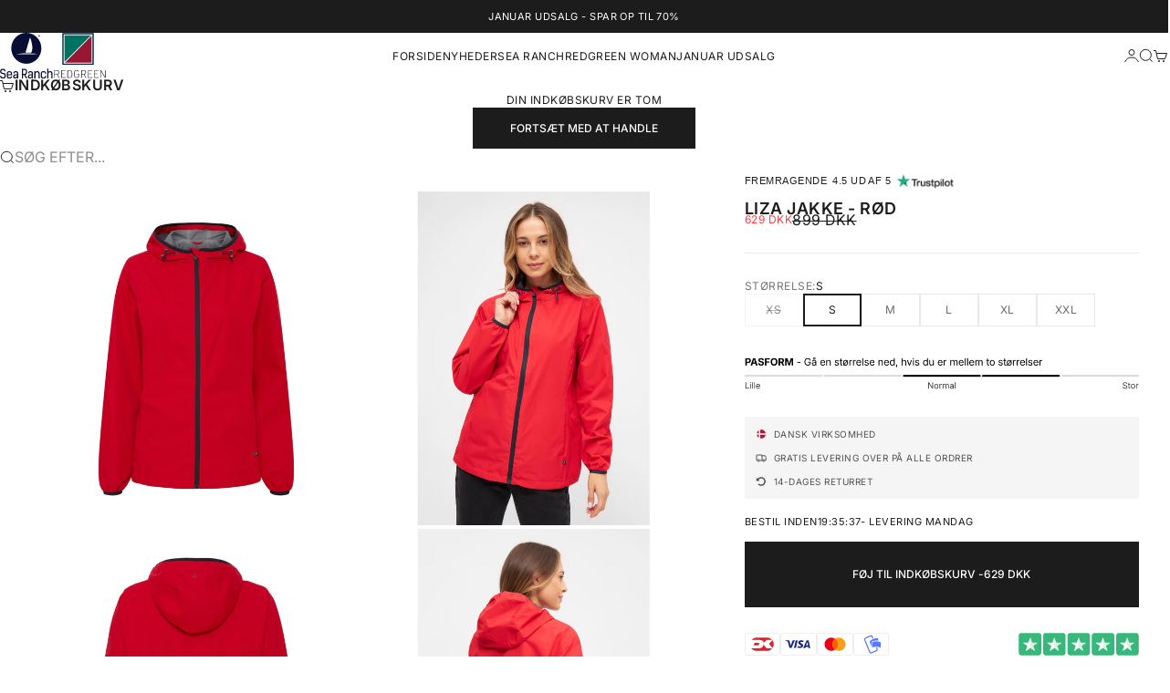

--- FILE ---
content_type: text/html; charset=utf-8
request_url: https://www.searanch.dk/products/liza-jacket-roed
body_size: 38236
content:
<!doctype html>

<html lang="da" dir="ltr">
  
  <head>
    <meta charset="utf-8">
    <meta name="viewport" content="width=device-width, initial-scale=1.0, height=device-height, minimum-scale=1.0, maximum-scale=5.0">

    <title>Liza Jakke - Rød</title><meta name="description" content="Lightweight dakkejakke med hætte. Jakken er &#39;packable&#39; og kan pakkes sammen, så den fylder meget lidt. Justérbar hætte og talje. Lommer i sidesømmene.- Åndbar.- Vandtæt.- Vindtæt.- Tapede sømme.- Packable.Farve: RødKvalitet: 100% Polyester"><link rel="canonical" href="https://www.searanch.dk/products/liza-jacket-roed"><link rel="shortcut icon" href="//www.searanch.dk/cdn/shop/files/searanch-logo_96d31046-05e2-4291-b3f8-4af579e60327.svg?v=1763443803&width=96">
      <link rel="apple-touch-icon" href="//www.searanch.dk/cdn/shop/files/searanch-logo_96d31046-05e2-4291-b3f8-4af579e60327.svg?v=1763443803&width=180"><link rel="preload" href="//www.searanch.dk/cdn/fonts/inter/inter_n4.b2a3f24c19b4de56e8871f609e73ca7f6d2e2bb9.woff2" as="font" type="font/woff2" crossorigin><link rel="preload" href="//www.searanch.dk/cdn/fonts/inter/inter_n4.b2a3f24c19b4de56e8871f609e73ca7f6d2e2bb9.woff2" as="font" type="font/woff2" crossorigin><meta property="og:type" content="product">
  <meta property="og:title" content="Liza Jakke - Rød">
  <meta property="product:price:amount" content="629">
  <meta property="product:price:currency" content="DKK">
  <meta property="product:availability" content="in stock"><meta property="og:image" content="http://www.searanch.dk/cdn/shop/products/Liza_Jacket-Jackets_and_Coats-22-6-298-Roed-1.jpg?v=1735912423&width=2048">
  <meta property="og:image:secure_url" content="https://www.searanch.dk/cdn/shop/products/Liza_Jacket-Jackets_and_Coats-22-6-298-Roed-1.jpg?v=1735912423&width=2048">
  <meta property="og:image:width" content="1024">
  <meta property="og:image:height" content="1024"><meta property="og:description" content="Lightweight dakkejakke med hætte. Jakken er &#39;packable&#39; og kan pakkes sammen, så den fylder meget lidt. Justérbar hætte og talje. Lommer i sidesømmene.- Åndbar.- Vandtæt.- Vindtæt.- Tapede sømme.- Packable.Farve: RødKvalitet: 100% Polyester"><meta property="og:url" content="https://www.searanch.dk/products/liza-jacket-roed">
<meta property="og:site_name" content="searanch.dk"><meta name="twitter:card" content="summary"><meta name="twitter:title" content="Liza Jakke - Rød">
  <meta name="twitter:description" content="Lightweight dakkejakke med hætte. Jakken er &#39;packable&#39; og kan pakkes sammen, så den fylder meget lidt. Justérbar hætte og talje. Lommer i sidesømmene.- Åndbar.- Vandtæt.- Vindtæt.- Tapede sømme.- Packable.Farve: RødKvalitet: 100% Polyester"><meta name="twitter:image" content="https://www.searanch.dk/cdn/shop/products/Liza_Jacket-Jackets_and_Coats-22-6-298-Roed-1.jpg?crop=center&height=1200&v=1735912423&width=1200">
  <meta name="twitter:image:alt" content="Sea Ranch Liza Jakke Jackets and Coats Rød"><script async crossorigin fetchpriority="high" src="/cdn/shopifycloud/importmap-polyfill/es-modules-shim.2.4.0.js"></script>
<script type="application/ld+json">{"@context":"http:\/\/schema.org\/","@id":"\/products\/liza-jacket-roed#product","@type":"ProductGroup","brand":{"@type":"Brand","name":"Sea Ranch"},"category":"Jackets and Coats","description":"Lightweight dakkejakke med hætte. Jakken er 'packable' og kan pakkes sammen, så den fylder meget lidt. Justérbar hætte og talje. Lommer i sidesømmene.- Åndbar.- Vandtæt.- Vindtæt.- Tapede sømme.- Packable.Farve: RødKvalitet: 100% Polyester","hasVariant":[{"@id":"\/products\/liza-jacket-roed?variant=42475188486310#variant","@type":"Product","gtin":"5711805326855","image":"https:\/\/www.searanch.dk\/cdn\/shop\/products\/Liza_Jacket-Jackets_and_Coats-22-6-298-Roed.jpeg?v=1735912423\u0026width=1920","name":"Liza Jakke - Rød - XS","offers":{"@id":"\/products\/liza-jacket-roed?variant=42475188486310#offer","@type":"Offer","availability":"http:\/\/schema.org\/OutOfStock","price":"629.30","priceCurrency":"DKK","url":"https:\/\/www.searanch.dk\/products\/liza-jacket-roed?variant=42475188486310"},"sku":"22-6-298\\3001\\XS"},{"@id":"\/products\/liza-jacket-roed?variant=42475188519078#variant","@type":"Product","gtin":"5711805326862","image":"https:\/\/www.searanch.dk\/cdn\/shop\/products\/Liza_Jacket-Jackets_and_Coats-22-6-298-Roed.jpeg?v=1735912423\u0026width=1920","name":"Liza Jakke - Rød - S","offers":{"@id":"\/products\/liza-jacket-roed?variant=42475188519078#offer","@type":"Offer","availability":"http:\/\/schema.org\/InStock","price":"629.30","priceCurrency":"DKK","url":"https:\/\/www.searanch.dk\/products\/liza-jacket-roed?variant=42475188519078"},"sku":"22-6-298\\3001\\S"},{"@id":"\/products\/liza-jacket-roed?variant=42475188551846#variant","@type":"Product","gtin":"5711805326879","image":"https:\/\/www.searanch.dk\/cdn\/shop\/products\/Liza_Jacket-Jackets_and_Coats-22-6-298-Roed.jpeg?v=1735912423\u0026width=1920","name":"Liza Jakke - Rød - M","offers":{"@id":"\/products\/liza-jacket-roed?variant=42475188551846#offer","@type":"Offer","availability":"http:\/\/schema.org\/InStock","price":"629.30","priceCurrency":"DKK","url":"https:\/\/www.searanch.dk\/products\/liza-jacket-roed?variant=42475188551846"},"sku":"22-6-298\\3001\\M"},{"@id":"\/products\/liza-jacket-roed?variant=42475188584614#variant","@type":"Product","gtin":"5711805326886","image":"https:\/\/www.searanch.dk\/cdn\/shop\/products\/Liza_Jacket-Jackets_and_Coats-22-6-298-Roed.jpeg?v=1735912423\u0026width=1920","name":"Liza Jakke - Rød - L","offers":{"@id":"\/products\/liza-jacket-roed?variant=42475188584614#offer","@type":"Offer","availability":"http:\/\/schema.org\/InStock","price":"629.30","priceCurrency":"DKK","url":"https:\/\/www.searanch.dk\/products\/liza-jacket-roed?variant=42475188584614"},"sku":"22-6-298\\3001\\L"},{"@id":"\/products\/liza-jacket-roed?variant=42475188617382#variant","@type":"Product","gtin":"5711805326893","image":"https:\/\/www.searanch.dk\/cdn\/shop\/products\/Liza_Jacket-Jackets_and_Coats-22-6-298-Roed.jpeg?v=1735912423\u0026width=1920","name":"Liza Jakke - Rød - XL","offers":{"@id":"\/products\/liza-jacket-roed?variant=42475188617382#offer","@type":"Offer","availability":"http:\/\/schema.org\/InStock","price":"629.30","priceCurrency":"DKK","url":"https:\/\/www.searanch.dk\/products\/liza-jacket-roed?variant=42475188617382"},"sku":"22-6-298\\3001\\XL"},{"@id":"\/products\/liza-jacket-roed?variant=42475188650150#variant","@type":"Product","gtin":"5711805326909","image":"https:\/\/www.searanch.dk\/cdn\/shop\/products\/Liza_Jacket-Jackets_and_Coats-22-6-298-Roed.jpeg?v=1735912423\u0026width=1920","name":"Liza Jakke - Rød - XXL","offers":{"@id":"\/products\/liza-jacket-roed?variant=42475188650150#offer","@type":"Offer","availability":"http:\/\/schema.org\/InStock","price":"629.30","priceCurrency":"DKK","url":"https:\/\/www.searanch.dk\/products\/liza-jacket-roed?variant=42475188650150"},"sku":"22-6-298\\3001\\XXL"}],"name":"Liza Jakke - Rød","productGroupID":"7329931198630","url":"https:\/\/www.searanch.dk\/products\/liza-jacket-roed"}</script><script type="application/ld+json">
  {
    "@context": "https://schema.org",
    "@type": "BreadcrumbList",
    "itemListElement": [{
        "@type": "ListItem",
        "position": 1,
        "name": "Startside",
        "item": "https://www.searanch.dk"
      },{
            "@type": "ListItem",
            "position": 2,
            "name": "Liza Jakke - Rød",
            "item": "https://www.searanch.dk/products/liza-jacket-roed"
          }]
  }
</script><style>@font-face {
  font-family: Inter;
  font-weight: 400;
  font-style: normal;
  font-display: fallback;
  src: url("//www.searanch.dk/cdn/fonts/inter/inter_n4.b2a3f24c19b4de56e8871f609e73ca7f6d2e2bb9.woff2") format("woff2"),
       url("//www.searanch.dk/cdn/fonts/inter/inter_n4.af8052d517e0c9ffac7b814872cecc27ae1fa132.woff") format("woff");
}
@font-face {
  font-family: Inter;
  font-weight: 400;
  font-style: italic;
  font-display: fallback;
  src: url("//www.searanch.dk/cdn/fonts/inter/inter_i4.feae1981dda792ab80d117249d9c7e0f1017e5b3.woff2") format("woff2"),
       url("//www.searanch.dk/cdn/fonts/inter/inter_i4.62773b7113d5e5f02c71486623cf828884c85c6e.woff") format("woff");
}
@font-face {
  font-family: Inter;
  font-weight: 400;
  font-style: normal;
  font-display: fallback;
  src: url("//www.searanch.dk/cdn/fonts/inter/inter_n4.b2a3f24c19b4de56e8871f609e73ca7f6d2e2bb9.woff2") format("woff2"),
       url("//www.searanch.dk/cdn/fonts/inter/inter_n4.af8052d517e0c9ffac7b814872cecc27ae1fa132.woff") format("woff");
}
@font-face {
  font-family: Inter;
  font-weight: 400;
  font-style: italic;
  font-display: fallback;
  src: url("//www.searanch.dk/cdn/fonts/inter/inter_i4.feae1981dda792ab80d117249d9c7e0f1017e5b3.woff2") format("woff2"),
       url("//www.searanch.dk/cdn/fonts/inter/inter_i4.62773b7113d5e5f02c71486623cf828884c85c6e.woff") format("woff");
}
@font-face {
  font-family: Inter;
  font-weight: 600;
  font-style: normal;
  font-display: fallback;
  src: url("//www.searanch.dk/cdn/fonts/inter/inter_n6.771af0474a71b3797eb38f3487d6fb79d43b6877.woff2") format("woff2"),
       url("//www.searanch.dk/cdn/fonts/inter/inter_n6.88c903d8f9e157d48b73b7777d0642925bcecde7.woff") format("woff");
}
@font-face {
  font-family: Inter;
  font-weight: 400;
  font-style: normal;
  font-display: fallback;
  src: url("//www.searanch.dk/cdn/fonts/inter/inter_n4.b2a3f24c19b4de56e8871f609e73ca7f6d2e2bb9.woff2") format("woff2"),
       url("//www.searanch.dk/cdn/fonts/inter/inter_n4.af8052d517e0c9ffac7b814872cecc27ae1fa132.woff") format("woff");
}
@font-face {
  font-family: Inter;
  font-weight: 400;
  font-style: italic;
  font-display: fallback;
  src: url("//www.searanch.dk/cdn/fonts/inter/inter_i4.feae1981dda792ab80d117249d9c7e0f1017e5b3.woff2") format("woff2"),
       url("//www.searanch.dk/cdn/fonts/inter/inter_i4.62773b7113d5e5f02c71486623cf828884c85c6e.woff") format("woff");
}
@font-face {
  font-family: Inter;
  font-weight: 500;
  font-style: normal;
  font-display: fallback;
  src: url("//www.searanch.dk/cdn/fonts/inter/inter_n5.d7101d5e168594dd06f56f290dd759fba5431d97.woff2") format("woff2"),
       url("//www.searanch.dk/cdn/fonts/inter/inter_n5.5332a76bbd27da00474c136abb1ca3cbbf259068.woff") format("woff");
}
@font-face {
  font-family: Inter;
  font-weight: 600;
  font-style: normal;
  font-display: fallback;
  src: url("//www.searanch.dk/cdn/fonts/inter/inter_n6.771af0474a71b3797eb38f3487d6fb79d43b6877.woff2") format("woff2"),
       url("//www.searanch.dk/cdn/fonts/inter/inter_n6.88c903d8f9e157d48b73b7777d0642925bcecde7.woff") format("woff");
}
@font-face {
  font-family: Inter;
  font-weight: 600;
  font-style: italic;
  font-display: fallback;
  src: url("//www.searanch.dk/cdn/fonts/inter/inter_i6.3bbe0fe1c7ee4f282f9c2e296f3e4401a48cbe19.woff2") format("woff2"),
       url("//www.searanch.dk/cdn/fonts/inter/inter_i6.8bea21f57a10d5416ddf685e2c91682ec237876d.woff") format("woff");
}
:root {
    /* Container */
    --container-max-width: 100%;
    --container-gutter: 1.25rem;

    /* Spacing */
    --section-vertical-spacing: 3rem;
    --section-stack-row-gap: 2rem;

    /* Form settings */
    --form-gap: 1rem; /* Gap between fieldset and submit button */
    --fieldset-gap: 0.5rem; /* Gap between each form input within a fieldset */
    --form-control-gap: 0.5rem; /* Gap between input and label (ignored for floating label) */
    --checkbox-control-gap: 0.75rem; /* Horizontal gap between checkbox and its associated label */
    --input-padding-block: 0.65rem; /* Vertical padding for input, textarea and native select */
    --input-padding-inline: 1rem; /* Horizontal padding for input, textarea and native select */
    --checkbox-size: 0.875rem; /* Size (width and height) for checkbox */

    /* Product listing gaps */
    --product-list-column-gap: 0.5rem;
    --product-list-padding-inline: clamp(0px, var(--product-list-column-gap) , min(1.75rem, var(--product-list-column-gap)));--product-list-row-gap: 2rem;/* Other sizes */
    --header-group-height: calc(var(--announcement-bar-height, 0px) + var(--countdown-condensed-height, 0px) + var(--header-height, 0px));
    --sticky-area-height: calc(var(--announcement-bar-is-sticky, 0) * var(--announcement-bar-height, 0px) + var(--header-is-sticky, 0) * var(--header-height, 0px));
    --sticky-offset: calc(var(--announcement-bar-is-sticky, 0) * var(--announcement-bar-height, 0px) + var(--header-is-sticky, 0) * var(--header-is-visible, 1) * var(--header-height, 0px));

    /* RTL support */
    --transform-logical-flip: 1;
    --transform-origin-start: left;
    --transform-origin-end: right;

    /**
     * ---------------------------------------------------------------------
     * TYPOGRAPHY
     * ---------------------------------------------------------------------
     */

    /* Font properties */
    --subheading-font-family: Inter, sans-serif;
    --subheading-font-weight: 400;
    --subheading-font-style: normal;
    --subheading-font-size: 0.6875rem;
    --subheading-text-transform: uppercase;
    --subheading-letter-spacing: 0.04em;
    --heading-font-family: Inter, sans-serif;
    --heading-font-weight: 400;
    --heading-font-style: normal;
    --heading-text-transform: uppercase;
    --heading-letter-spacing: -0.05em;
    --heading-line-height: 0.9;
    --heading-italic-font-family: Helvetica, Arial, sans-serif;
    --heading-italic-font-weight: 400;
    --heading-italic-font-size-multiplier: 0%;
    --text-font-family: Inter, sans-serif;
    --text-font-weight: 400;
    --text-font-style: normal;
    --text-transform: uppercase;
    --text-letter-spacing: 0.04em;
    --text-line-height: 1.4;
    --text-font-medium-weight: 500;
    --text-font-bold-weight: 600;
    --button-font: var(--heading-font-style) 500 var(--button-font-size) / normal var(--heading-font-family);
    --button-text-transform: uppercase;
    --button-letter-spacing: 0.0em;

    /* Font sizes */--text-heading-size-factor: 0.9;
    --text-display-xl: max(0.75rem, clamp(3.5rem, 1.9223rem + 6.7314vw, 10rem) * var(--text-heading-size-factor));
    --text-display-l: max(0.75rem, clamp(3.375rem, 2.1311rem + 5.3074vw, 8.5rem) * var(--text-heading-size-factor));
    --text-display-m: max(0.75rem, clamp(3.25rem, 2.3701rem + 3.7540vw, 6.875rem) * var(--text-heading-size-factor));
    --text-h1: max(0.75rem, clamp(3rem, 2.3325rem + 2.8479vw, 5.75rem) * var(--text-heading-size-factor));
    --text-h2: max(0.75rem, clamp(2.5rem, 1.9539rem + 2.3301vw, 4.75rem) * var(--text-heading-size-factor));
    --text-h3: max(0.75rem, clamp(2rem, 1.6359rem + 1.5534vw, 3.5rem) * var(--text-heading-size-factor));
    --text-h4: max(0.75rem, clamp(1.75rem, 1.4466rem + 1.2945vw, 3rem) * var(--text-heading-size-factor));
    --text-h5: max(0.75rem, clamp(1.375rem, 1.2233rem + 0.6472vw, 2rem) * var(--text-heading-size-factor));
    --text-h6: max(0.75rem, clamp(1.1875rem, 1.1117rem + 0.3236vw, 1.5rem) * var(--text-heading-size-factor));
    --text-h7: max(0.75rem, clamp(1rem, 0.9545rem + 0.1942vw, 1.1875rem) * var(--text-heading-size-factor));
    --text-xs: 0.6875rem;
    --text-sm: 0.75rem;
    --text-base: 0.6875rem;
    --text-lg: 0.875rem;
    --button-font-size: 0.6875rem;

    /* Rounded variables (used for border radius) */
    --rounded-full: 9999px;
    --subheading-border-radius: 0.0rem;
    --button-border-radius: 0.0rem;
    --input-border-radius: 0.0rem;

    /* Product card variables */
    --product-card-row-count: 2;

    /**
     * ---------------------------------------------------------------------
     * OTHER
     * ---------------------------------------------------------------------
     */

    --icon-stroke-width: 1px;
    --quotation-mark-svg: url('data:image/svg+xml,<svg xmlns="http://www.w3.org/2000/svg" focusable="false" width="62" fill="none" viewBox="0 0 62 57"><path fill="%23000" d="M.79 31.904 11.924.816h12.296l-8.12 31.088h7.888V56.96H.79V31.904Zm37.351 0L49.277.816h12.064l-8.12 31.088h7.888V56.96H38.141V31.904Z" /></svg>');
  }

  [dir="rtl"]:root {
    /* RTL support */
    --transform-logical-flip: -1;
    --transform-origin-start: right;
    --transform-origin-end: left;
  }

  @media screen and (min-width: 700px) {
    :root {
      --text-xs: 0.6875rem;
      --text-sm: 0.75rem;
      --text-base: 0.75rem;
      --text-lg: 0.9375rem;
      --subheading-font-size: 0.75rem;

      /* Spacing */
      --container-gutter: 2rem;

      /* Form settings */
      --form-gap: 1.25rem; /* Gap between fieldset and submit button */
      --fieldset-gap: 0.75rem; /* Gap between each form input within a fieldset */
      --input-padding-block: 0.75rem; /* Vertical padding for input, textarea and native select */

      /* Font sizes */
      --button-font-size: 0.75rem;

      /* Product listing gaps */--product-list-column-gap: 1.75rem;
        --product-list-row-gap: 3rem;}
  }

  @media screen and (min-width: 1000px) {
    :root {
      /* Spacing settings */
      --section-vertical-spacing: 4.5rem;
      --section-stack-row-gap: 3rem;
    }
  }

  @media screen and (min-width: 1399px) {
    :root {
      /* Spacing settings */
      --section-vertical-spacing: 5.5rem;
      --container-gutter: 3rem;
    }
  }

  /**
   * ---------------------------------------------------------------------
   * COLORS
   * ---------------------------------------------------------------------
   */

  :root {--page-overlay: 0 0 0 / 0.4;
    --dialog-backdrop-blur: 12px;

    /* Status colors */
    --success-background: 227 240 232;
    --success-text: 22 131 66;
    --warning-background: 253 241 224;
    --warning-text: 237 138 0;
    --error-background: 251 224 224;
    --error-text: 224 0 0;

    /* Product colors */
    --on-sale-text: 250 63 63;
    --on-sale-badge-background: 250 63 63;
    --on-sale-badge-text: 255 255 255;
    --sold-out-badge-background: 28 28 28;
    --sold-out-badge-text: 255 255 255;
    --custom-badge-background: 224 72 55;
    --custom-badge-text: 255 255 255;
    --star-color: 0 10 51;
  }.color-scheme--scheme-1 {
      --accent: 28 28 28;
      --background: 255 255 255;
      --background-gradient: ;
      --background-secondary: 245 245 245;
      --has-transparent-background: 0;
      --has-filled-background: 1;
      --text-color: 28 28 28;--border-color: 232 232 232;/* Subheading colors */--subheading-background: 0 0 0 / 0.0;
      --subheading-border: none;
      --subheading-text-color: 28 28 28;
      --subheading-has-padding: 0;

      /* Heading highlight */
      --heading-highlight-accent-color: 28 28 28;
      --heading-highlight-text-color: 255 255 255;

      /* Button colors */
      --button-background-primary: 28 28 28;
      --button-text-primary: 255 255 255;

      /* Form inputs */
      --input-background: 255 255 255;
      --input-text-color: 28 28 28;
      --input-text-transform: none;
    }.shopify-section:has(> .color-scheme--scheme-1) + .shopify-section:has(> .color-scheme--scheme-1) {
          --section-has-same-background-as-previous-section: 1;
        }.color-scheme--scheme-2 {
      --accent: 255 255 255;
      --background: 28 28 28;
      --background-gradient: ;
      --background-secondary: 236 235 233;
      --has-transparent-background: 0;
      --has-filled-background: 1;
      --text-color: 255 255 255;--border-color: 51 51 51;/* Subheading colors */--subheading-background: 0 0 0 / 0.0;
      --subheading-border: none;
      --subheading-text-color: 255 255 255;
      --subheading-has-padding: 0;

      /* Heading highlight */
      --heading-highlight-accent-color: 255 255 255;
      --heading-highlight-text-color: 0 0 0;

      /* Button colors */
      --button-background-primary: 255 255 255;
      --button-text-primary: 0 0 0;

      /* Form inputs */
      --input-background: 255 255 255;
      --input-text-color: 28 28 28;
      --input-text-transform: none;
    }.shopify-section:has(> .color-scheme--scheme-2) + .shopify-section:has(> .color-scheme--scheme-2) {
          --section-has-same-background-as-previous-section: 1;
        }.color-scheme--scheme-3 {
      --accent: 255 255 255;
      --background: 0 0 0 / 0;
      --background-gradient: ;
      --background-secondary: 240 240 240;
      --has-transparent-background: 1;
      --has-filled-background: 0;
      --text-color: 255 255 255;--border-color: 255 255 255 / 0.6;/* Subheading colors */--subheading-background: 0 0 0 / 0.0;
      --subheading-border: none;
      --subheading-text-color: 255 255 255;
      --subheading-has-padding: 0;

      /* Heading highlight */
      --heading-highlight-accent-color: 3 3 5;
      --heading-highlight-text-color: 255 255 255;

      /* Button colors */
      --button-background-primary: 255 255 255;
      --button-text-primary: 8 9 18;

      /* Form inputs */
      --input-background: 255 255 255;
      --input-text-color: 3 3 5;
      --input-text-transform: none;
    }.shopify-section:has(> .color-scheme--scheme-3) + .shopify-section:has(> .color-scheme--scheme-3) {
          --section-has-same-background-as-previous-section: 1;
        }.color-scheme--scheme-4 {
      --accent: 28 28 28;
      --background: 236 235 233;
      --background-gradient: ;
      --background-secondary: 255 255 255;
      --has-transparent-background: 0;
      --has-filled-background: 1;
      --text-color: 28 28 28;--border-color: 215 214 213;/* Subheading colors */--subheading-background: 0 0 0 / 0.0;
      --subheading-border: none;
      --subheading-text-color: 28 28 28;
      --subheading-has-padding: 0;

      /* Heading highlight */
      --heading-highlight-accent-color: 28 28 28;
      --heading-highlight-text-color: 255 255 255;

      /* Button colors */
      --button-background-primary: 28 28 28;
      --button-text-primary: 255 255 255;

      /* Form inputs */
      --input-background: 255 255 255;
      --input-text-color: 28 28 28;
      --input-text-transform: none;
    }.shopify-section:has(> .color-scheme--scheme-4) + .shopify-section:has(> .color-scheme--scheme-4) {
          --section-has-same-background-as-previous-section: 1;
        }.color-scheme--scheme-5 {
      --accent: 28 28 28;
      --background: 255 255 255;
      --background-gradient: linear-gradient(310deg, rgba(255, 205, 0, 1), rgba(229, 184, 0, 1) 100%);
      --background-secondary: 245 245 245;
      --has-transparent-background: 0;
      --has-filled-background: 1;
      --text-color: 28 28 28;--border-color: 28 28 28 / 0.1;/* Subheading colors */--subheading-background: 0 0 0 / 0.0;
      --subheading-border: none;
      --subheading-text-color: 28 28 28;
      --subheading-has-padding: 0;

      /* Heading highlight */
      --heading-highlight-accent-color: 28 28 28;
      --heading-highlight-text-color: 255 255 255;

      /* Button colors */
      --button-background-primary: 28 28 28;
      --button-text-primary: 255 255 255;

      /* Form inputs */
      --input-background: 255 255 255;
      --input-text-color: 28 28 28;
      --input-text-transform: none;
    }.shopify-section:has(> .color-scheme--scheme-5) + .shopify-section:has(> .color-scheme--scheme-5) {
          --section-has-same-background-as-previous-section: 1;
        }.color-scheme--scheme-6 {
      --accent: 28 28 28;
      --background: 64 67 61;
      --background-gradient: ;
      --background-secondary: 245 245 245;
      --has-transparent-background: 0;
      --has-filled-background: 1;
      --text-color: 255 255 255;--border-color: 83 86 80;/* Subheading colors */--subheading-background: 0 0 0 / 0.0;
      --subheading-border: none;
      --subheading-text-color: 255 255 255;
      --subheading-has-padding: 0;

      /* Heading highlight */
      --heading-highlight-accent-color: 28 28 28;
      --heading-highlight-text-color: 255 255 255;

      /* Button colors */
      --button-background-primary: 28 28 28;
      --button-text-primary: 255 255 255;

      /* Form inputs */
      --input-background: 255 255 255;
      --input-text-color: 28 28 28;
      --input-text-transform: none;
    }.shopify-section:has(> .color-scheme--scheme-6) + .shopify-section:has(> .color-scheme--scheme-6) {
          --section-has-same-background-as-previous-section: 1;
        }.color-scheme--scheme-7 {
      --accent: 28 28 28;
      --background: 115 105 96;
      --background-gradient: ;
      --background-secondary: 245 245 245;
      --has-transparent-background: 0;
      --has-filled-background: 1;
      --text-color: 255 255 255;--border-color: 129 120 112;/* Subheading colors */--subheading-background: 0 0 0 / 0.0;
      --subheading-border: none;
      --subheading-text-color: 255 255 255;
      --subheading-has-padding: 0;

      /* Heading highlight */
      --heading-highlight-accent-color: 28 28 28;
      --heading-highlight-text-color: 255 255 255;

      /* Button colors */
      --button-background-primary: 28 28 28;
      --button-text-primary: 255 255 255;

      /* Form inputs */
      --input-background: 255 255 255;
      --input-text-color: 28 28 28;
      --input-text-transform: none;
    }.shopify-section:has(> .color-scheme--scheme-7) + .shopify-section:has(> .color-scheme--scheme-7) {
          --section-has-same-background-as-previous-section: 1;
        }.color-scheme--scheme-668cec41-d6bb-44b8-a603-3002d2f6ceb1 {
      --accent: 255 255 255;
      --background: 178 172 136;
      --background-gradient: ;
      --background-secondary: 245 245 245;
      --has-transparent-background: 0;
      --has-filled-background: 1;
      --text-color: 255 255 255;--border-color: 186 180 148;/* Subheading colors */--subheading-background: 0 0 0 / 0.0;
      --subheading-border: none;
      --subheading-text-color: 28 28 28;
      --subheading-has-padding: 0;

      /* Heading highlight */
      --heading-highlight-accent-color: 255 255 255;
      --heading-highlight-text-color: 28 28 28;

      /* Button colors */
      --button-background-primary: 255 255 255;
      --button-text-primary: 28 28 28;

      /* Form inputs */
      --input-background: 255 255 255;
      --input-text-color: 28 28 28;
      --input-text-transform: none;
    }.shopify-section:has(> .color-scheme--scheme-668cec41-d6bb-44b8-a603-3002d2f6ceb1) + .shopify-section:has(> .color-scheme--scheme-668cec41-d6bb-44b8-a603-3002d2f6ceb1) {
          --section-has-same-background-as-previous-section: 1;
        }.color-scheme--scheme-3d9f93ad-6013-430b-a43e-0d88309e8d6b {
      --accent: 28 28 28;
      --background: 210 71 8;
      --background-gradient: ;
      --background-secondary: 245 245 245;
      --has-transparent-background: 0;
      --has-filled-background: 1;
      --text-color: 255 255 255;--border-color: 215 89 33;/* Subheading colors */--subheading-background: 0 0 0 / 0.0;
      --subheading-border: none;
      --subheading-text-color: 28 28 28;
      --subheading-has-padding: 0;

      /* Heading highlight */
      --heading-highlight-accent-color: 255 255 255;
      --heading-highlight-text-color: 0 0 0;

      /* Button colors */
      --button-background-primary: 28 28 28;
      --button-text-primary: 255 255 255;

      /* Form inputs */
      --input-background: 255 255 255;
      --input-text-color: 28 28 28;
      --input-text-transform: none;
    }.shopify-section:has(> .color-scheme--scheme-3d9f93ad-6013-430b-a43e-0d88309e8d6b) + .shopify-section:has(> .color-scheme--scheme-3d9f93ad-6013-430b-a43e-0d88309e8d6b) {
          --section-has-same-background-as-previous-section: 1;
        }</style>
<script>
  // This allows to expose several variables to the global scope, to be used in scripts
  window.themeVariables = {
    settings: {
      pageType: "product",
      moneyFormat: "{{ amount_no_decimals_with_comma_separator }} DKK",
      moneyWithCurrencyFormat: "{{ amount_no_decimals_with_comma_separator }} DKK",
      currencyCodeEnabled: false,
      cartType: "drawer",
      showHeadingEffectAnimation: true,
      staggerProducts: true
    },

    strings: {
      addedToCart: "{{product_title}} blev tilføjet til kurven",
      closeGallery: "Luk gallery",
      zoomGallery: "Zoom",
      errorGallery: "Billede kunne ikke indlæses",
      shippingEstimatorNoResults: "Beklager, vi sender ikke til din adresse.",
      shippingEstimatorOneResult: "Der er én leveringspris for din adresse:",
      shippingEstimatorMultipleResults: "Der er flere leveringspriser for din adresse:",
      shippingEstimatorError: "Der opstod en eller flere fejl under hentning af leveringspriser:",
      next: "Næste",
      previous: "Forrige"
    },

    mediaQueries: {
      'sm': 'screen and (min-width: 700px)',
      'md': 'screen and (min-width: 1000px)',
      'lg': 'screen and (min-width: 1150px)',
      'xl': 'screen and (min-width: 1400px)',
      '2xl': 'screen and (min-width: 1600px)',
      'sm-max': 'screen and (max-width: 699px)',
      'md-max': 'screen and (max-width: 999px)',
      'lg-max': 'screen and (max-width: 1149px)',
      'xl-max': 'screen and (max-width: 1399px)',
      '2xl-max': 'screen and (max-width: 1599px)',
      'motion-safe': '(prefers-reduced-motion: no-preference)',
      'motion-reduce': '(prefers-reduced-motion: reduce)',
      'supports-hover': 'screen and (pointer: fine)',
      'supports-touch': 'screen and (pointer: coarse)'
    }
  };</script><script type="importmap">{
        "imports": {
          "vendor": "//www.searanch.dk/cdn/shop/t/38/assets/vendor.min.js?v=149317703429685268631763442218",
          "theme": "//www.searanch.dk/cdn/shop/t/38/assets/theme.js?v=55209045798553801341763442217",
          "photoswipe": "//www.searanch.dk/cdn/shop/t/38/assets/photoswipe.min.js?v=13374349288281597431763442214"
        }
      }
    </script>

    <script type="module" src="//www.searanch.dk/cdn/shop/t/38/assets/vendor.min.js?v=149317703429685268631763442218"></script>
    <script type="module" src="//www.searanch.dk/cdn/shop/t/38/assets/theme.js?v=55209045798553801341763442217"></script>

    <script>window.performance && window.performance.mark && window.performance.mark('shopify.content_for_header.start');</script><meta name="google-site-verification" content="DvNk9oRmuxvfw5Z-ygXFp0J7gs2b9bryfOna8Ud6l-g">
<meta name="facebook-domain-verification" content="oon6jmyg3jzwuolzldxfdymvq22ph8">
<meta id="shopify-digital-wallet" name="shopify-digital-wallet" content="/11605938/digital_wallets/dialog">
<link rel="alternate" type="application/json+oembed" href="https://www.searanch.dk/products/liza-jacket-roed.oembed">
<script async="async" src="/checkouts/internal/preloads.js?locale=da-DK"></script>
<script id="shopify-features" type="application/json">{"accessToken":"27f263383ee34bc28ab563a294fd8273","betas":["rich-media-storefront-analytics"],"domain":"www.searanch.dk","predictiveSearch":true,"shopId":11605938,"locale":"da"}</script>
<script>var Shopify = Shopify || {};
Shopify.shop = "key-west-3.myshopify.com";
Shopify.locale = "da";
Shopify.currency = {"active":"DKK","rate":"1.0"};
Shopify.country = "DK";
Shopify.theme = {"name":"18-11-2025 Converzion x Searanch","id":179809255752,"schema_name":"Stretch","schema_version":"1.4.1","theme_store_id":null,"role":"main"};
Shopify.theme.handle = "null";
Shopify.theme.style = {"id":null,"handle":null};
Shopify.cdnHost = "www.searanch.dk/cdn";
Shopify.routes = Shopify.routes || {};
Shopify.routes.root = "/";</script>
<script type="module">!function(o){(o.Shopify=o.Shopify||{}).modules=!0}(window);</script>
<script>!function(o){function n(){var o=[];function n(){o.push(Array.prototype.slice.apply(arguments))}return n.q=o,n}var t=o.Shopify=o.Shopify||{};t.loadFeatures=n(),t.autoloadFeatures=n()}(window);</script>
<script id="shop-js-analytics" type="application/json">{"pageType":"product"}</script>
<script defer="defer" async type="module" src="//www.searanch.dk/cdn/shopifycloud/shop-js/modules/v2/client.init-shop-cart-sync_C8w7Thf0.da.esm.js"></script>
<script defer="defer" async type="module" src="//www.searanch.dk/cdn/shopifycloud/shop-js/modules/v2/chunk.common_hABmsQwT.esm.js"></script>
<script type="module">
  await import("//www.searanch.dk/cdn/shopifycloud/shop-js/modules/v2/client.init-shop-cart-sync_C8w7Thf0.da.esm.js");
await import("//www.searanch.dk/cdn/shopifycloud/shop-js/modules/v2/chunk.common_hABmsQwT.esm.js");

  window.Shopify.SignInWithShop?.initShopCartSync?.({"fedCMEnabled":true,"windoidEnabled":true});

</script>
<script>(function() {
  var isLoaded = false;
  function asyncLoad() {
    if (isLoaded) return;
    isLoaded = true;
    var urls = ["https:\/\/chimpstatic.com\/mcjs-connected\/js\/users\/ad55ad9bfbaf721c515b618c8\/f374602925cda908768d81a6c.js?shop=key-west-3.myshopify.com","https:\/\/chimpstatic.com\/mcjs-connected\/js\/users\/ad55ad9bfbaf721c515b618c8\/f52c8a1a9430b9c2b33b3e9ce.js?shop=key-west-3.myshopify.com","https:\/\/size-charts-relentless.herokuapp.com\/js\/size-charts-relentless.js?shop=key-west-3.myshopify.com","https:\/\/metashop.dolphinsuite.com\/ow_static\/plugins\/biolink\/js\/clicktracking.js?t=1695293576\u0026shop=key-west-3.myshopify.com","https:\/\/cdn.hextom.com\/js\/quickannouncementbar.js?shop=key-west-3.myshopify.com","https:\/\/cdn.nfcube.com\/instafeed-1f0fcb99cbf658b618c62b857bdf4f98.js?shop=key-west-3.myshopify.com","https:\/\/ecommplugins-scripts.trustpilot.com\/v2.1\/js\/header.min.js?settings=eyJrZXkiOiJ5c2pWU3ZZeEVDQzZvNGpKIn0=\u0026shop=key-west-3.myshopify.com","https:\/\/ecommplugins-scripts.trustpilot.com\/v2.1\/js\/success.min.js?settings=eyJrZXkiOiJ5c2pWU3ZZeEVDQzZvNGpKIiwidCI6WyJvcmRlcnMvZnVsZmlsbGVkIl0sInYiOiIifQ==\u0026shop=key-west-3.myshopify.com","https:\/\/ecommplugins-trustboxsettings.trustpilot.com\/key-west-3.myshopify.com.js?settings=1765197132745\u0026shop=key-west-3.myshopify.com"];
    for (var i = 0; i < urls.length; i++) {
      var s = document.createElement('script');
      s.type = 'text/javascript';
      s.async = true;
      s.src = urls[i];
      var x = document.getElementsByTagName('script')[0];
      x.parentNode.insertBefore(s, x);
    }
  };
  if(window.attachEvent) {
    window.attachEvent('onload', asyncLoad);
  } else {
    window.addEventListener('load', asyncLoad, false);
  }
})();</script>
<script id="__st">var __st={"a":11605938,"offset":3600,"reqid":"8ed24f3a-1a63-4668-888b-003083409420-1768670658","pageurl":"www.searanch.dk\/products\/liza-jacket-roed","u":"91148bc567cf","p":"product","rtyp":"product","rid":7329931198630};</script>
<script>window.ShopifyPaypalV4VisibilityTracking = true;</script>
<script id="captcha-bootstrap">!function(){'use strict';const t='contact',e='account',n='new_comment',o=[[t,t],['blogs',n],['comments',n],[t,'customer']],c=[[e,'customer_login'],[e,'guest_login'],[e,'recover_customer_password'],[e,'create_customer']],r=t=>t.map((([t,e])=>`form[action*='/${t}']:not([data-nocaptcha='true']) input[name='form_type'][value='${e}']`)).join(','),a=t=>()=>t?[...document.querySelectorAll(t)].map((t=>t.form)):[];function s(){const t=[...o],e=r(t);return a(e)}const i='password',u='form_key',d=['recaptcha-v3-token','g-recaptcha-response','h-captcha-response',i],f=()=>{try{return window.sessionStorage}catch{return}},m='__shopify_v',_=t=>t.elements[u];function p(t,e,n=!1){try{const o=window.sessionStorage,c=JSON.parse(o.getItem(e)),{data:r}=function(t){const{data:e,action:n}=t;return t[m]||n?{data:e,action:n}:{data:t,action:n}}(c);for(const[e,n]of Object.entries(r))t.elements[e]&&(t.elements[e].value=n);n&&o.removeItem(e)}catch(o){console.error('form repopulation failed',{error:o})}}const l='form_type',E='cptcha';function T(t){t.dataset[E]=!0}const w=window,h=w.document,L='Shopify',v='ce_forms',y='captcha';let A=!1;((t,e)=>{const n=(g='f06e6c50-85a8-45c8-87d0-21a2b65856fe',I='https://cdn.shopify.com/shopifycloud/storefront-forms-hcaptcha/ce_storefront_forms_captcha_hcaptcha.v1.5.2.iife.js',D={infoText:'Beskyttet af hCaptcha',privacyText:'Beskyttelse af persondata',termsText:'Vilkår'},(t,e,n)=>{const o=w[L][v],c=o.bindForm;if(c)return c(t,g,e,D).then(n);var r;o.q.push([[t,g,e,D],n]),r=I,A||(h.body.append(Object.assign(h.createElement('script'),{id:'captcha-provider',async:!0,src:r})),A=!0)});var g,I,D;w[L]=w[L]||{},w[L][v]=w[L][v]||{},w[L][v].q=[],w[L][y]=w[L][y]||{},w[L][y].protect=function(t,e){n(t,void 0,e),T(t)},Object.freeze(w[L][y]),function(t,e,n,w,h,L){const[v,y,A,g]=function(t,e,n){const i=e?o:[],u=t?c:[],d=[...i,...u],f=r(d),m=r(i),_=r(d.filter((([t,e])=>n.includes(e))));return[a(f),a(m),a(_),s()]}(w,h,L),I=t=>{const e=t.target;return e instanceof HTMLFormElement?e:e&&e.form},D=t=>v().includes(t);t.addEventListener('submit',(t=>{const e=I(t);if(!e)return;const n=D(e)&&!e.dataset.hcaptchaBound&&!e.dataset.recaptchaBound,o=_(e),c=g().includes(e)&&(!o||!o.value);(n||c)&&t.preventDefault(),c&&!n&&(function(t){try{if(!f())return;!function(t){const e=f();if(!e)return;const n=_(t);if(!n)return;const o=n.value;o&&e.removeItem(o)}(t);const e=Array.from(Array(32),(()=>Math.random().toString(36)[2])).join('');!function(t,e){_(t)||t.append(Object.assign(document.createElement('input'),{type:'hidden',name:u})),t.elements[u].value=e}(t,e),function(t,e){const n=f();if(!n)return;const o=[...t.querySelectorAll(`input[type='${i}']`)].map((({name:t})=>t)),c=[...d,...o],r={};for(const[a,s]of new FormData(t).entries())c.includes(a)||(r[a]=s);n.setItem(e,JSON.stringify({[m]:1,action:t.action,data:r}))}(t,e)}catch(e){console.error('failed to persist form',e)}}(e),e.submit())}));const S=(t,e)=>{t&&!t.dataset[E]&&(n(t,e.some((e=>e===t))),T(t))};for(const o of['focusin','change'])t.addEventListener(o,(t=>{const e=I(t);D(e)&&S(e,y())}));const B=e.get('form_key'),M=e.get(l),P=B&&M;t.addEventListener('DOMContentLoaded',(()=>{const t=y();if(P)for(const e of t)e.elements[l].value===M&&p(e,B);[...new Set([...A(),...v().filter((t=>'true'===t.dataset.shopifyCaptcha))])].forEach((e=>S(e,t)))}))}(h,new URLSearchParams(w.location.search),n,t,e,['guest_login'])})(!0,!0)}();</script>
<script integrity="sha256-4kQ18oKyAcykRKYeNunJcIwy7WH5gtpwJnB7kiuLZ1E=" data-source-attribution="shopify.loadfeatures" defer="defer" src="//www.searanch.dk/cdn/shopifycloud/storefront/assets/storefront/load_feature-a0a9edcb.js" crossorigin="anonymous"></script>
<script data-source-attribution="shopify.dynamic_checkout.dynamic.init">var Shopify=Shopify||{};Shopify.PaymentButton=Shopify.PaymentButton||{isStorefrontPortableWallets:!0,init:function(){window.Shopify.PaymentButton.init=function(){};var t=document.createElement("script");t.src="https://www.searanch.dk/cdn/shopifycloud/portable-wallets/latest/portable-wallets.da.js",t.type="module",document.head.appendChild(t)}};
</script>
<script data-source-attribution="shopify.dynamic_checkout.buyer_consent">
  function portableWalletsHideBuyerConsent(e){var t=document.getElementById("shopify-buyer-consent"),n=document.getElementById("shopify-subscription-policy-button");t&&n&&(t.classList.add("hidden"),t.setAttribute("aria-hidden","true"),n.removeEventListener("click",e))}function portableWalletsShowBuyerConsent(e){var t=document.getElementById("shopify-buyer-consent"),n=document.getElementById("shopify-subscription-policy-button");t&&n&&(t.classList.remove("hidden"),t.removeAttribute("aria-hidden"),n.addEventListener("click",e))}window.Shopify?.PaymentButton&&(window.Shopify.PaymentButton.hideBuyerConsent=portableWalletsHideBuyerConsent,window.Shopify.PaymentButton.showBuyerConsent=portableWalletsShowBuyerConsent);
</script>
<script data-source-attribution="shopify.dynamic_checkout.cart.bootstrap">document.addEventListener("DOMContentLoaded",(function(){function t(){return document.querySelector("shopify-accelerated-checkout-cart, shopify-accelerated-checkout")}if(t())Shopify.PaymentButton.init();else{new MutationObserver((function(e,n){t()&&(Shopify.PaymentButton.init(),n.disconnect())})).observe(document.body,{childList:!0,subtree:!0})}}));
</script>

<script>window.performance && window.performance.mark && window.performance.mark('shopify.content_for_header.end');</script>
<link href="//www.searanch.dk/cdn/shop/t/38/assets/theme.css?v=79463643753683358721763442215" rel="stylesheet" type="text/css" media="all" /><!-- Microsoft Clarity tracking code -->
    <script type="text/javascript">
      (function(c,l,a,r,i,t,y){
          c[a]=c[a]||function(){(c[a].q=c[a].q||[]).push(arguments)};
          t=l.createElement(r);t.async=1;t.src="https://www.clarity.ms/tag/"+i;
          y=l.getElementsByTagName(r)[0];y.parentNode.insertBefore(t,y);
      })(window, document, "clarity", "script", "qjfvyqd7xy");
    </script>
    <!-- End Microsoft Clarity tracking code -->

  <!-- BEGIN app block: shopify://apps/returnflows/blocks/return_overlay_v2/3bc010f6-eaf1-4d13-9509-ab183b1a8ed6 --><script
	async
	id="rf-embedded-script"
	src="https://static.returnflows.com/dist/production/widget.js"
	data-env="production"
	data-default-currency="DKK"
	data-default-locale="en"
	data-auto-open="true"
	data-clear-cart-on-start="true"
	data-custom-css-page=""
	data-custom-css-overlay=""
	data-cart-activator-selector="[href$=&quot;/cart&quot;]"
	data-auto-open-trigger-endpoint="add"
	data-auto-open-trigger-method="combination"
	data-monitor-network-overwrites="false"
	data-network-interception-method="fetch"
	data-override-scroll-blocking="false"
></script>
<script id="rf-settings-json" type="application/json">
	{
		"translations": {
			"messages": null
		},
		"theme": {
			"accent-background": "#263FA9",
			"brand-background": "#111A35",
			"accent-foreground": "#ffffff",
			"brand-foreground": "#ffffff"
		}
	}
</script>
<script>
	
	(function () {
		if (!window.__rf_original_search) {
			window.__rf_original_search = window.location.search;
		}
	})();
</script>


<!-- END app block --><!-- BEGIN app block: shopify://apps/klaviyo-email-marketing-sms/blocks/klaviyo-onsite-embed/2632fe16-c075-4321-a88b-50b567f42507 -->












  <script async src="https://static.klaviyo.com/onsite/js/Rx648x/klaviyo.js?company_id=Rx648x"></script>
  <script>!function(){if(!window.klaviyo){window._klOnsite=window._klOnsite||[];try{window.klaviyo=new Proxy({},{get:function(n,i){return"push"===i?function(){var n;(n=window._klOnsite).push.apply(n,arguments)}:function(){for(var n=arguments.length,o=new Array(n),w=0;w<n;w++)o[w]=arguments[w];var t="function"==typeof o[o.length-1]?o.pop():void 0,e=new Promise((function(n){window._klOnsite.push([i].concat(o,[function(i){t&&t(i),n(i)}]))}));return e}}})}catch(n){window.klaviyo=window.klaviyo||[],window.klaviyo.push=function(){var n;(n=window._klOnsite).push.apply(n,arguments)}}}}();</script>

  
    <script id="viewed_product">
      if (item == null) {
        var _learnq = _learnq || [];

        var MetafieldReviews = null
        var MetafieldYotpoRating = null
        var MetafieldYotpoCount = null
        var MetafieldLooxRating = null
        var MetafieldLooxCount = null
        var okendoProduct = null
        var okendoProductReviewCount = null
        var okendoProductReviewAverageValue = null
        try {
          // The following fields are used for Customer Hub recently viewed in order to add reviews.
          // This information is not part of __kla_viewed. Instead, it is part of __kla_viewed_reviewed_items
          MetafieldReviews = {};
          MetafieldYotpoRating = null
          MetafieldYotpoCount = null
          MetafieldLooxRating = null
          MetafieldLooxCount = null

          okendoProduct = null
          // If the okendo metafield is not legacy, it will error, which then requires the new json formatted data
          if (okendoProduct && 'error' in okendoProduct) {
            okendoProduct = null
          }
          okendoProductReviewCount = okendoProduct ? okendoProduct.reviewCount : null
          okendoProductReviewAverageValue = okendoProduct ? okendoProduct.reviewAverageValue : null
        } catch (error) {
          console.error('Error in Klaviyo onsite reviews tracking:', error);
        }

        var item = {
          Name: "Liza Jakke - Rød",
          ProductID: 7329931198630,
          Categories: ["DAME","Damer - Regnjakker","Jakker","JAKKER \u0026 FRAKKER","Jakker - Efterår\/Vinter","Jakker fra Sea Ranch","Jakker fra Sea Ranch","Overgangsjakker","SEA RANCH","SEA RANCH - DAME","Sea Ranch - Damer - Sale","Sea Ranch - Jakker dame","Sea Ranch - Sale","Sea Ranch Jackets","Sea Ranch Jakker","Shop Sea Ranch","UDSALG","Udsalg","Udsalg  \/ Nov","Udsalg damer"],
          ImageURL: "https://www.searanch.dk/cdn/shop/products/Liza_Jacket-Jackets_and_Coats-22-6-298-Roed-1_grande.jpg?v=1735912423",
          URL: "https://www.searanch.dk/products/liza-jacket-roed",
          Brand: "Sea Ranch",
          Price: "629 DKK",
          Value: "629",
          CompareAtPrice: "899 DKK"
        };
        _learnq.push(['track', 'Viewed Product', item]);
        _learnq.push(['trackViewedItem', {
          Title: item.Name,
          ItemId: item.ProductID,
          Categories: item.Categories,
          ImageUrl: item.ImageURL,
          Url: item.URL,
          Metadata: {
            Brand: item.Brand,
            Price: item.Price,
            Value: item.Value,
            CompareAtPrice: item.CompareAtPrice
          },
          metafields:{
            reviews: MetafieldReviews,
            yotpo:{
              rating: MetafieldYotpoRating,
              count: MetafieldYotpoCount,
            },
            loox:{
              rating: MetafieldLooxRating,
              count: MetafieldLooxCount,
            },
            okendo: {
              rating: okendoProductReviewAverageValue,
              count: okendoProductReviewCount,
            }
          }
        }]);
      }
    </script>
  




  <script>
    window.klaviyoReviewsProductDesignMode = false
  </script>







<!-- END app block --><!-- BEGIN app block: shopify://apps/returnflows/blocks/return_overlay/3bc010f6-eaf1-4d13-9509-ab183b1a8ed6 --><!-- BEGIN app snippet: return-overlay --><input
	type="hidden"
	id="returnflows-locale"
	value="da"
>
<input
	type="hidden"
	id="returnflows-shop-currency"
	value="DKK"
>

<style>
	.returnflows-overlay {
	  --accent-background: #263FA9;
	  --brand-background: #111A35;
	  --accent-foreground: #ffffff;
	  --brand-foreground: #ffffff;
	}
</style>

<div id="returnflows-overlay-wrapper" style="display: none;">
	<div class="returnflows-overlay" id="returnflows-overlay">
		<li
			id="rf-product-item-copy"
			class="hidden rf-product-item"
		>
			<div class="product-info">
				<img
					src="https://cdn.shopify.com/s/files/1/0533/2089/files/placeholder-images-product-2_large.png?v=1530129318"
					alt=""
					height="100"
					width="100"
				>
				<div>
					<h4></h4>
					<p>
						0 DKK
						<svg
							class="retur-dot"
							width="4"
							height="5"
							viewBox="0 0 4 5"
							fill="none"
							xmlns="http://www.w3.org/2000/svg"
						>
							<path d="M2.003 4.398a1.8 1.8 0 0 1-.942-.252 1.96 1.96 0 0 1-.681-.682 1.8 1.8 0 0 1-.252-.941q0-.52.252-.942.255-.426.681-.678.427-.255.942-.255.52 0 .942.255.426.252.678.678.255.422.255.942 0 .515-.255.941a1.9 1.9 0 0 1-.678.682 1.8 1.8 0 0 1-.942.252" fill="#475569"/>
						</svg>
						<span>.....</span>
					</p>
				</div>
			</div>
			<div class="product-actions">
				<button class="rf-remove-product">
					<svg
						fill="none"
						height="14"
						viewBox="0 0 14 14"
						width="14"
						xmlns="http://www.w3.org/2000/svg"
					>
						<g clip-path=url(#clip0_167_320) opacity=0.5><path d="M11.1562 2.28204H8.89179L8.64423 1.53967C8.48838 1.07251 8.05283 0.758606 7.5604 0.758606H5.61147C5.11902 0.758606 4.68349 1.07251 4.52729 1.53967L4.28001 2.28204H2.01562C1.38558 2.28204 0.873047 2.79458 0.873047 3.42462V4.18634C0.873047 4.61057 1.25495 4.5672 1.6648 4.5672C5.18278 4.5672 8.37237 4.5672 11.918 4.5672C12.1285 4.5672 12.2988 4.39685 12.2988 4.18634V3.42462C12.2988 2.79458 11.7863 2.28204 11.1562 2.28204ZM5.08314 2.28204L5.24996 1.78068C5.30203 1.62483 5.44745 1.52032 5.61147 1.52032H7.5604C7.72443 1.52032 7.86986 1.62483 7.92156 1.78068L8.08855 2.28204H5.08314Z"fill=#6F6F6F /><path d="M1.72784 5.3797L2.33511 12.7194C2.38904 13.3119 2.87814 13.7586 3.47287 13.7586H9.69903C10.2938 13.7586 10.7829 13.3119 10.8371 12.7161L11.4441 5.3797H1.72784ZM4.68164 11.8543C4.68164 12.3564 3.91992 12.3584 3.91992 11.8543V6.52228C3.91992 6.02023 4.68164 6.01817 4.68164 6.52228V11.8543ZM6.96679 11.8543C6.96679 12.3564 6.20508 12.3584 6.20508 11.8543V6.52228C6.20508 6.02023 6.96679 6.01817 6.96679 6.52228V11.8543ZM9.25195 11.8543C9.25195 12.3564 8.49023 12.3584 8.49023 11.8543V6.52228C8.49023 6.31176 8.66058 6.14142 8.87109 6.14142C9.0816 6.14142 9.25195 6.31176 9.25195 6.52228V11.8543Z"fill=#6F6F6F /></g><defs><clipPath id=clip0_167_320><rect fill=white height=13 transform="translate(0.0859375 0.758606)"width=13 /></clipPath></defs>
					</svg>
					<span>Fjern</span>
				</button>
				<div class="rf-price">
					<p>{price}</p>
					<a href="#">Gå til produkt</a>
				</div>
			</div>
		</li>

		<div class="modal-overlay hidden">
			<div class="modal-content">
				<div class="modal-header">
					<h2 class="modal-title">Ordre</h2>
					<button class="modal-close">
						<svg
							xmlns="http://www.w3.org/2000/svg"
							width="10"
							height="10"
							viewBox="0 0 10 10"
							fill="none"
						>
							<path d="M9.31065 1.27089C9.56054 1.02098 9.56054 0.615803 9.31065 0.365899C9.06076 0.115989 8.65556 0.115989 8.40567 0.365899L4.95461 3.81696L1.50355 0.365899C1.25365 0.115989 0.848469 0.115989 0.598565 0.365899C0.348655 0.615803 0.348655 1.02098 0.598565 1.27089L4.04963 4.72194L0.598565 8.173C0.348655 8.42289 0.348655 8.82809 0.598565 9.07798C0.848469 9.32787 1.25365 9.32787 1.50355 9.07798L4.95461 5.62693L8.40567 9.07798C8.65556 9.32787 9.06076 9.32787 9.31065 9.07798C9.56054 8.82809 9.56054 8.42289 9.31065 8.173L5.85959 4.72194L9.31065 1.27089Z" fill="black"/>
						</svg>
					</button>
				</div>
				<div class="modal-body">
					<div class="return-items">
						<p>Du returnerer</p>
						<ul class="return-products-list"></ul>
					</div>
					<div class="modal-divider">
						<div class="divider-button">
							<span>Ombyttes til</span>
							<svg
								xmlns="http://www.w3.org/2000/svg"
								width="9"
								height="11"
								viewBox="0 0 9 11"
								fill="none"
							>
								<g opacity="0.5">
								<path d="M4.91858 10.0259L8.46432 6.48021C8.56554 6.37899 8.62109 6.24409 8.62109 6.10026C8.62109 5.95626 8.56546 5.82144 8.46432 5.72023L8.14232 5.39831C8.04127 5.29717 7.90629 5.24146 7.76237 5.24146C7.61854 5.24146 7.47901 5.29717 7.37795 5.39831L5.30491 7.4668V0.895099C5.30491 0.598801 5.07295 0.364685 4.77657 0.364685L4.32135 0.364685C4.02498 0.364685 3.76963 0.598801 3.76963 0.895099V7.49027L1.68501 5.39839C1.5838 5.29725 1.45249 5.24154 1.30857 5.24154C1.16481 5.24154 1.03159 5.29725 0.930457 5.39839L0.609495 5.72031C0.508282 5.82152 0.453125 5.95634 0.453125 6.10034C0.453125 6.24417 0.509 6.37907 0.610213 6.48029L4.15588 10.026C4.25742 10.1274 4.39295 10.1832 4.53703 10.1828C4.68159 10.1831 4.8172 10.1274 4.91858 10.0259Z" fill="white"/>
								</g>
							</svg>
						</div>
					</div>
					<div class="receive-items">
						<p>Du ombytter til</p>
						<ul class="receive-products-list"></ul>
						<div class="receive-icon-container modal-receive-icon-container">
							<img
								src="https://cdn.shopify.com/extensions/019bc05c-cbb7-7c23-ba80-74de6f9ec655/returnflows-app-129/assets/placeholder-image.png"
								alt="Gå tilbage"
								height="20"
								width="20"
							>
							<p>Vælg flere produkter du vil bytte til</p>
							<a href="#" class="continue-shopping-button">
								Shop videre
							</a>
						</div>
					</div>
				</div>
			</div>
		</div>

		<button class="hide-return">
			<img
				src="https://cdn.shopify.com/extensions/019bc05c-cbb7-7c23-ba80-74de6f9ec655/returnflows-app-129/assets/ArrowDownCircle.svg"
				alt="Gå tilbage"
				height="25"
				width="25"
			>
		</button>

		<div class="return-heading">
			<div class="return-heading-title">
				<a href="#" class="go-back-button">
					<img
						src="https://cdn.shopify.com/extensions/019bc05c-cbb7-7c23-ba80-74de6f9ec655/returnflows-app-129/assets/ArrowLeft.svg"
						alt="Gå tilbage"
						height="20"
						width="20"
					>
					<span>Gå tilbage</span>
				</a>
				<div class="horizontal-divider"></div>
				<h3 class="return-headline">Ombytter</h3>
			</div>
			<div class="return-usps">
				<div class="instant-exchange">
					<img
						src="https://cdn.shopify.com/extensions/019bc05c-cbb7-7c23-ba80-74de6f9ec655/returnflows-app-129/assets/InstantReturn.svg"
						alt="Hurtig ombytning"
						height="20"
						width="20"
					>
					<span>Hurtig ombytning</span>
				</div>
				<div class="free-returnlabel">
					<img
						src="https://cdn.shopify.com/extensions/019bc05c-cbb7-7c23-ba80-74de6f9ec655/returnflows-app-129/assets/FreeReturn.svg"
						height="20"
						width="20"
					>
					<span>Gratis retur-label</span>
				</div>
			</div>
		</div>

		<div class="product-overview">
			<div class="return-products">
				<p>Du returnerer</p>
				<ul
					class="return-products-list return-products-list--collapsed-desktop"
				>
					<div class="more-return-products-indicator"></div>
				</ul>
				<svg
					class="indicator-arrow"
					xmlns="http://www.w3.org/2000/svg"
					width="20"
					height="20"
					viewBox="0 0 20 20"
					fill="none"
				>
					<path d="M13.48 10.833H3.332V9.167H13.48L8.812 4.5 10 3.333 16.667 10 10 16.667 8.812 15.5z" fill="#AEAEB2"/>
				</svg>
				<div class="overlay-items-divider">
					<div class="modal-divider">
						<div class="divider-button">
							<span>Ombyttes til</span>
							<svg
								xmlns="http://www.w3.org/2000/svg"
								width="9"
								height="11"
								viewBox="0 0 9 11"
								fill="none"
							>
								<g opacity="0.5">
								<path d="M4.91858 10.0259L8.46432 6.48021C8.56554 6.37899 8.62109 6.24409 8.62109 6.10026C8.62109 5.95626 8.56546 5.82144 8.46432 5.72023L8.14232 5.39831C8.04127 5.29717 7.90629 5.24146 7.76237 5.24146C7.61854 5.24146 7.47901 5.29717 7.37795 5.39831L5.30491 7.4668V0.895099C5.30491 0.598801 5.07295 0.364685 4.77657 0.364685L4.32135 0.364685C4.02498 0.364685 3.76963 0.598801 3.76963 0.895099V7.49027L1.68501 5.39839C1.5838 5.29725 1.45249 5.24154 1.30857 5.24154C1.16481 5.24154 1.03159 5.29725 0.930457 5.39839L0.609495 5.72031C0.508282 5.82152 0.453125 5.95634 0.453125 6.10034C0.453125 6.24417 0.509 6.37907 0.610213 6.48029L4.15588 10.026C4.25742 10.1274 4.39295 10.1832 4.53703 10.1828C4.68159 10.1831 4.8172 10.1274 4.91858 10.0259Z" fill="white"/>
								</g>
							</svg>
						</div>
					</div>
				</div>
				<ul class="receive-products-list receive-products-list--collapsed-desktop">
					<li class="more-exchange-products-indicator"></li>
				</ul>
				<div class="receive-icon-container">
					<img
						src="https://cdn.shopify.com/extensions/019bc05c-cbb7-7c23-ba80-74de6f9ec655/returnflows-app-129/assets/placeholder-image.png"
						alt="Gå tilbage"
						height="20"
						width="20"
					>
					<p>Vælg flere produkter du vil bytte til</p>
				</div>
				<button class="open-cart-button">
					<span>Vis ombytning</span>
					<svg
						xmlns="http://www.w3.org/2000/svg"
						width="15"
						height="18"
						viewBox="0 0 15 18"
						fill="none"
					>
						<path fill-rule="evenodd" clip-rule="evenodd" d="M3.60056 4.66785H2.50431C1.7468 4.66785 1.11802 5.25331 1.06398 6.00917L0.356808 15.9112C0.328339 16.311 0.466962 16.7046 0.740094 16.998C1.01364 17.2913 1.39611 17.458 1.79714 17.458H13.2274C13.6284 17.458 14.0109 17.2913 14.2845 16.998C14.5576 16.7046 14.6962 16.311 14.6677 15.9112L13.9606 6.00917C13.9065 5.25331 13.2778 4.66785 12.5202 4.66785H11.4318V4.46156C11.4318 2.29672 9.67712 0.541992 7.51228 0.541992C5.42666 0.541992 3.49906 2.20306 3.59271 4.46156C3.5956 4.53005 3.59808 4.59895 3.60056 4.66785ZM11.4318 5.90561V9C11.4318 9.34162 11.1546 9.61888 10.813 9.61888C10.4713 9.61888 10.1941 9.34162 10.1941 9V5.90561H4.83047V9C4.83047 9.34162 4.55321 9.61888 4.21159 9.61888C3.86997 9.61888 3.59271 9.34162 3.59271 9C3.59271 9 3.64635 7.55389 3.62861 5.90561H2.50431C2.39621 5.90561 2.30628 5.98936 2.29885 6.09704L1.59125 15.9991C1.58713 16.0564 1.60694 16.1126 1.64614 16.1547C1.68533 16.1963 1.73979 16.2203 1.79714 16.2203H13.2274C13.2848 16.2203 13.3392 16.1963 13.3784 16.1547C13.4176 16.1126 13.4374 16.0564 13.4333 15.9991L12.7257 6.09704C12.7183 5.98936 12.6283 5.90561 12.5202 5.90561H11.4318ZM10.1941 4.66785V4.46156C10.1941 2.98037 8.99346 1.77975 7.51228 1.77975C6.03109 1.77975 4.83047 2.98037 4.83047 4.46156V4.66785H10.1941Z" fill="white"/>
					</svg>
				</button>
			</div>
			<div class="balance-wrapper">
				<div class="balance-container">
					<div>
						<p class="rf-label">Saldo</p>
						<p class="rf-value">0 DKK</p>
					</div>
					<div>
						<p class="rf-label">Total i kurv</p>
						<p class="to-pay-value">0 DKK</p>
					</div>
					<div class="collapse-ups">
						<div class="instant-exchange">
							<img
								src="https://cdn.shopify.com/extensions/019bc05c-cbb7-7c23-ba80-74de6f9ec655/returnflows-app-129/assets/InstantReturn.svg"
								alt="Hurtig ombytning"
								height="20"
								width="20"
							>
						</div>
						<div class="free-returnlabel">
							<img
								src="https://cdn.shopify.com/extensions/019bc05c-cbb7-7c23-ba80-74de6f9ec655/returnflows-app-129/assets/FreeReturn.svg"
								height="20"
								width="20"
							>
						</div>
					</div>
				</div>

				<div class="return-button-wrapper">
					<div class="product-when-collapse">
						<div class="return-product-container">
							<ul
								class="return-products-list return-products-list--collapsed"
							>
								<div class="more-return-products-indicator collapsed"></div>
							</ul>
						</div>
						<div class="receive-product-container">
							<ul
								class="receive-products-list receive-products-list--collapsed"
							>
								<div class="receive-icon-collapse-container">
									<img
										src="https://cdn.shopify.com/extensions/019bc05c-cbb7-7c23-ba80-74de6f9ec655/returnflows-app-129/assets/placeholder-image.png"
										alt="Gå tilbage"
										height="14"
										width="14"
									>
								</div>
								<li class="more-exchange-products-indicator"></li>
							</ul>
						</div>
					</div>
					<div class="return-button-container">
						<a href="#" class="button-r" id="go-back-button-mobile">
							<img
								src="https://cdn.shopify.com/extensions/019bc05c-cbb7-7c23-ba80-74de6f9ec655/returnflows-app-129/assets/ArrowLeft.svg"
								alt="Gå tilbage"
								height="20"
								width="20"
							>
							<span>Gå tilbage</span>
						</a>
						<button class="button-r">
							<span>Fortsæt</span>
							<svg
								width="18"
								height="18"
								viewBox="0 0 16 16"
								fill="none"
								xmlns="http://www.w3.org/2000/svg"
							>
								<path d="M3.625 8h8.75M8 3.625 12.375 8 8 12.375" stroke="currentColor" stroke-width="1.667" stroke-linecap="round" stroke-linejoin="round"/>
							</svg>
						</button>
					</div>
				</div>
			</div>
		</div>
	</div>
</div>
<!-- END app snippet -->


<!-- END app block --><script src="https://cdn.shopify.com/extensions/019bc05c-cbb7-7c23-ba80-74de6f9ec655/returnflows-app-129/assets/return-overlay.js" type="text/javascript" defer="defer"></script>
<link href="https://cdn.shopify.com/extensions/019bc05c-cbb7-7c23-ba80-74de6f9ec655/returnflows-app-129/assets/return-overlay.css" rel="stylesheet" type="text/css" media="all">
<link href="https://monorail-edge.shopifysvc.com" rel="dns-prefetch">
<script>(function(){if ("sendBeacon" in navigator && "performance" in window) {try {var session_token_from_headers = performance.getEntriesByType('navigation')[0].serverTiming.find(x => x.name == '_s').description;} catch {var session_token_from_headers = undefined;}var session_cookie_matches = document.cookie.match(/_shopify_s=([^;]*)/);var session_token_from_cookie = session_cookie_matches && session_cookie_matches.length === 2 ? session_cookie_matches[1] : "";var session_token = session_token_from_headers || session_token_from_cookie || "";function handle_abandonment_event(e) {var entries = performance.getEntries().filter(function(entry) {return /monorail-edge.shopifysvc.com/.test(entry.name);});if (!window.abandonment_tracked && entries.length === 0) {window.abandonment_tracked = true;var currentMs = Date.now();var navigation_start = performance.timing.navigationStart;var payload = {shop_id: 11605938,url: window.location.href,navigation_start,duration: currentMs - navigation_start,session_token,page_type: "product"};window.navigator.sendBeacon("https://monorail-edge.shopifysvc.com/v1/produce", JSON.stringify({schema_id: "online_store_buyer_site_abandonment/1.1",payload: payload,metadata: {event_created_at_ms: currentMs,event_sent_at_ms: currentMs}}));}}window.addEventListener('pagehide', handle_abandonment_event);}}());</script>
<script id="web-pixels-manager-setup">(function e(e,d,r,n,o){if(void 0===o&&(o={}),!Boolean(null===(a=null===(i=window.Shopify)||void 0===i?void 0:i.analytics)||void 0===a?void 0:a.replayQueue)){var i,a;window.Shopify=window.Shopify||{};var t=window.Shopify;t.analytics=t.analytics||{};var s=t.analytics;s.replayQueue=[],s.publish=function(e,d,r){return s.replayQueue.push([e,d,r]),!0};try{self.performance.mark("wpm:start")}catch(e){}var l=function(){var e={modern:/Edge?\/(1{2}[4-9]|1[2-9]\d|[2-9]\d{2}|\d{4,})\.\d+(\.\d+|)|Firefox\/(1{2}[4-9]|1[2-9]\d|[2-9]\d{2}|\d{4,})\.\d+(\.\d+|)|Chrom(ium|e)\/(9{2}|\d{3,})\.\d+(\.\d+|)|(Maci|X1{2}).+ Version\/(15\.\d+|(1[6-9]|[2-9]\d|\d{3,})\.\d+)([,.]\d+|)( \(\w+\)|)( Mobile\/\w+|) Safari\/|Chrome.+OPR\/(9{2}|\d{3,})\.\d+\.\d+|(CPU[ +]OS|iPhone[ +]OS|CPU[ +]iPhone|CPU IPhone OS|CPU iPad OS)[ +]+(15[._]\d+|(1[6-9]|[2-9]\d|\d{3,})[._]\d+)([._]\d+|)|Android:?[ /-](13[3-9]|1[4-9]\d|[2-9]\d{2}|\d{4,})(\.\d+|)(\.\d+|)|Android.+Firefox\/(13[5-9]|1[4-9]\d|[2-9]\d{2}|\d{4,})\.\d+(\.\d+|)|Android.+Chrom(ium|e)\/(13[3-9]|1[4-9]\d|[2-9]\d{2}|\d{4,})\.\d+(\.\d+|)|SamsungBrowser\/([2-9]\d|\d{3,})\.\d+/,legacy:/Edge?\/(1[6-9]|[2-9]\d|\d{3,})\.\d+(\.\d+|)|Firefox\/(5[4-9]|[6-9]\d|\d{3,})\.\d+(\.\d+|)|Chrom(ium|e)\/(5[1-9]|[6-9]\d|\d{3,})\.\d+(\.\d+|)([\d.]+$|.*Safari\/(?![\d.]+ Edge\/[\d.]+$))|(Maci|X1{2}).+ Version\/(10\.\d+|(1[1-9]|[2-9]\d|\d{3,})\.\d+)([,.]\d+|)( \(\w+\)|)( Mobile\/\w+|) Safari\/|Chrome.+OPR\/(3[89]|[4-9]\d|\d{3,})\.\d+\.\d+|(CPU[ +]OS|iPhone[ +]OS|CPU[ +]iPhone|CPU IPhone OS|CPU iPad OS)[ +]+(10[._]\d+|(1[1-9]|[2-9]\d|\d{3,})[._]\d+)([._]\d+|)|Android:?[ /-](13[3-9]|1[4-9]\d|[2-9]\d{2}|\d{4,})(\.\d+|)(\.\d+|)|Mobile Safari.+OPR\/([89]\d|\d{3,})\.\d+\.\d+|Android.+Firefox\/(13[5-9]|1[4-9]\d|[2-9]\d{2}|\d{4,})\.\d+(\.\d+|)|Android.+Chrom(ium|e)\/(13[3-9]|1[4-9]\d|[2-9]\d{2}|\d{4,})\.\d+(\.\d+|)|Android.+(UC? ?Browser|UCWEB|U3)[ /]?(15\.([5-9]|\d{2,})|(1[6-9]|[2-9]\d|\d{3,})\.\d+)\.\d+|SamsungBrowser\/(5\.\d+|([6-9]|\d{2,})\.\d+)|Android.+MQ{2}Browser\/(14(\.(9|\d{2,})|)|(1[5-9]|[2-9]\d|\d{3,})(\.\d+|))(\.\d+|)|K[Aa][Ii]OS\/(3\.\d+|([4-9]|\d{2,})\.\d+)(\.\d+|)/},d=e.modern,r=e.legacy,n=navigator.userAgent;return n.match(d)?"modern":n.match(r)?"legacy":"unknown"}(),u="modern"===l?"modern":"legacy",c=(null!=n?n:{modern:"",legacy:""})[u],f=function(e){return[e.baseUrl,"/wpm","/b",e.hashVersion,"modern"===e.buildTarget?"m":"l",".js"].join("")}({baseUrl:d,hashVersion:r,buildTarget:u}),m=function(e){var d=e.version,r=e.bundleTarget,n=e.surface,o=e.pageUrl,i=e.monorailEndpoint;return{emit:function(e){var a=e.status,t=e.errorMsg,s=(new Date).getTime(),l=JSON.stringify({metadata:{event_sent_at_ms:s},events:[{schema_id:"web_pixels_manager_load/3.1",payload:{version:d,bundle_target:r,page_url:o,status:a,surface:n,error_msg:t},metadata:{event_created_at_ms:s}}]});if(!i)return console&&console.warn&&console.warn("[Web Pixels Manager] No Monorail endpoint provided, skipping logging."),!1;try{return self.navigator.sendBeacon.bind(self.navigator)(i,l)}catch(e){}var u=new XMLHttpRequest;try{return u.open("POST",i,!0),u.setRequestHeader("Content-Type","text/plain"),u.send(l),!0}catch(e){return console&&console.warn&&console.warn("[Web Pixels Manager] Got an unhandled error while logging to Monorail."),!1}}}}({version:r,bundleTarget:l,surface:e.surface,pageUrl:self.location.href,monorailEndpoint:e.monorailEndpoint});try{o.browserTarget=l,function(e){var d=e.src,r=e.async,n=void 0===r||r,o=e.onload,i=e.onerror,a=e.sri,t=e.scriptDataAttributes,s=void 0===t?{}:t,l=document.createElement("script"),u=document.querySelector("head"),c=document.querySelector("body");if(l.async=n,l.src=d,a&&(l.integrity=a,l.crossOrigin="anonymous"),s)for(var f in s)if(Object.prototype.hasOwnProperty.call(s,f))try{l.dataset[f]=s[f]}catch(e){}if(o&&l.addEventListener("load",o),i&&l.addEventListener("error",i),u)u.appendChild(l);else{if(!c)throw new Error("Did not find a head or body element to append the script");c.appendChild(l)}}({src:f,async:!0,onload:function(){if(!function(){var e,d;return Boolean(null===(d=null===(e=window.Shopify)||void 0===e?void 0:e.analytics)||void 0===d?void 0:d.initialized)}()){var d=window.webPixelsManager.init(e)||void 0;if(d){var r=window.Shopify.analytics;r.replayQueue.forEach((function(e){var r=e[0],n=e[1],o=e[2];d.publishCustomEvent(r,n,o)})),r.replayQueue=[],r.publish=d.publishCustomEvent,r.visitor=d.visitor,r.initialized=!0}}},onerror:function(){return m.emit({status:"failed",errorMsg:"".concat(f," has failed to load")})},sri:function(e){var d=/^sha384-[A-Za-z0-9+/=]+$/;return"string"==typeof e&&d.test(e)}(c)?c:"",scriptDataAttributes:o}),m.emit({status:"loading"})}catch(e){m.emit({status:"failed",errorMsg:(null==e?void 0:e.message)||"Unknown error"})}}})({shopId: 11605938,storefrontBaseUrl: "https://www.searanch.dk",extensionsBaseUrl: "https://extensions.shopifycdn.com/cdn/shopifycloud/web-pixels-manager",monorailEndpoint: "https://monorail-edge.shopifysvc.com/unstable/produce_batch",surface: "storefront-renderer",enabledBetaFlags: ["2dca8a86"],webPixelsConfigList: [{"id":"2997453128","configuration":"{\"accountID\":\"Rx648x\",\"webPixelConfig\":\"eyJlbmFibGVBZGRlZFRvQ2FydEV2ZW50cyI6IHRydWV9\"}","eventPayloadVersion":"v1","runtimeContext":"STRICT","scriptVersion":"524f6c1ee37bacdca7657a665bdca589","type":"APP","apiClientId":123074,"privacyPurposes":["ANALYTICS","MARKETING"],"dataSharingAdjustments":{"protectedCustomerApprovalScopes":["read_customer_address","read_customer_email","read_customer_name","read_customer_personal_data","read_customer_phone"]}},{"id":"1055064392","configuration":"{\"config\":\"{\\\"google_tag_ids\\\":[\\\"GT-WF4DBGV\\\"],\\\"target_country\\\":\\\"DK\\\",\\\"gtag_events\\\":[{\\\"type\\\":\\\"view_item\\\",\\\"action_label\\\":\\\"MC-MT1NNLGEWQ\\\"},{\\\"type\\\":\\\"purchase\\\",\\\"action_label\\\":\\\"MC-MT1NNLGEWQ\\\"},{\\\"type\\\":\\\"page_view\\\",\\\"action_label\\\":\\\"MC-MT1NNLGEWQ\\\"}],\\\"enable_monitoring_mode\\\":false}\"}","eventPayloadVersion":"v1","runtimeContext":"OPEN","scriptVersion":"b2a88bafab3e21179ed38636efcd8a93","type":"APP","apiClientId":1780363,"privacyPurposes":[],"dataSharingAdjustments":{"protectedCustomerApprovalScopes":["read_customer_address","read_customer_email","read_customer_name","read_customer_personal_data","read_customer_phone"]}},{"id":"416776520","configuration":"{\"pixel_id\":\"1114563678926362\",\"pixel_type\":\"facebook_pixel\",\"metaapp_system_user_token\":\"-\"}","eventPayloadVersion":"v1","runtimeContext":"OPEN","scriptVersion":"ca16bc87fe92b6042fbaa3acc2fbdaa6","type":"APP","apiClientId":2329312,"privacyPurposes":["ANALYTICS","MARKETING","SALE_OF_DATA"],"dataSharingAdjustments":{"protectedCustomerApprovalScopes":["read_customer_address","read_customer_email","read_customer_name","read_customer_personal_data","read_customer_phone"]}},{"id":"185631048","configuration":"{\"tagID\":\"2613783682119\"}","eventPayloadVersion":"v1","runtimeContext":"STRICT","scriptVersion":"18031546ee651571ed29edbe71a3550b","type":"APP","apiClientId":3009811,"privacyPurposes":["ANALYTICS","MARKETING","SALE_OF_DATA"],"dataSharingAdjustments":{"protectedCustomerApprovalScopes":["read_customer_address","read_customer_email","read_customer_name","read_customer_personal_data","read_customer_phone"]}},{"id":"181567816","eventPayloadVersion":"v1","runtimeContext":"LAX","scriptVersion":"1","type":"CUSTOM","privacyPurposes":["ANALYTICS"],"name":"Google Analytics tag (migrated)"},{"id":"217317704","eventPayloadVersion":"1","runtimeContext":"LAX","scriptVersion":"1","type":"CUSTOM","privacyPurposes":[],"name":"Reaktion pixel"},{"id":"shopify-app-pixel","configuration":"{}","eventPayloadVersion":"v1","runtimeContext":"STRICT","scriptVersion":"0450","apiClientId":"shopify-pixel","type":"APP","privacyPurposes":["ANALYTICS","MARKETING"]},{"id":"shopify-custom-pixel","eventPayloadVersion":"v1","runtimeContext":"LAX","scriptVersion":"0450","apiClientId":"shopify-pixel","type":"CUSTOM","privacyPurposes":["ANALYTICS","MARKETING"]}],isMerchantRequest: false,initData: {"shop":{"name":"searanch.dk","paymentSettings":{"currencyCode":"DKK"},"myshopifyDomain":"key-west-3.myshopify.com","countryCode":"DK","storefrontUrl":"https:\/\/www.searanch.dk"},"customer":null,"cart":null,"checkout":null,"productVariants":[{"price":{"amount":629.3,"currencyCode":"DKK"},"product":{"title":"Liza Jakke - Rød","vendor":"Sea Ranch","id":"7329931198630","untranslatedTitle":"Liza Jakke - Rød","url":"\/products\/liza-jacket-roed","type":"Jackets and Coats"},"id":"42475188486310","image":{"src":"\/\/www.searanch.dk\/cdn\/shop\/products\/Liza_Jacket-Jackets_and_Coats-22-6-298-Roed.jpeg?v=1735912423"},"sku":"22-6-298\\3001\\XS","title":"XS","untranslatedTitle":"XS"},{"price":{"amount":629.3,"currencyCode":"DKK"},"product":{"title":"Liza Jakke - Rød","vendor":"Sea Ranch","id":"7329931198630","untranslatedTitle":"Liza Jakke - Rød","url":"\/products\/liza-jacket-roed","type":"Jackets and Coats"},"id":"42475188519078","image":{"src":"\/\/www.searanch.dk\/cdn\/shop\/products\/Liza_Jacket-Jackets_and_Coats-22-6-298-Roed.jpeg?v=1735912423"},"sku":"22-6-298\\3001\\S","title":"S","untranslatedTitle":"S"},{"price":{"amount":629.3,"currencyCode":"DKK"},"product":{"title":"Liza Jakke - Rød","vendor":"Sea Ranch","id":"7329931198630","untranslatedTitle":"Liza Jakke - Rød","url":"\/products\/liza-jacket-roed","type":"Jackets and Coats"},"id":"42475188551846","image":{"src":"\/\/www.searanch.dk\/cdn\/shop\/products\/Liza_Jacket-Jackets_and_Coats-22-6-298-Roed.jpeg?v=1735912423"},"sku":"22-6-298\\3001\\M","title":"M","untranslatedTitle":"M"},{"price":{"amount":629.3,"currencyCode":"DKK"},"product":{"title":"Liza Jakke - Rød","vendor":"Sea Ranch","id":"7329931198630","untranslatedTitle":"Liza Jakke - Rød","url":"\/products\/liza-jacket-roed","type":"Jackets and Coats"},"id":"42475188584614","image":{"src":"\/\/www.searanch.dk\/cdn\/shop\/products\/Liza_Jacket-Jackets_and_Coats-22-6-298-Roed.jpeg?v=1735912423"},"sku":"22-6-298\\3001\\L","title":"L","untranslatedTitle":"L"},{"price":{"amount":629.3,"currencyCode":"DKK"},"product":{"title":"Liza Jakke - Rød","vendor":"Sea Ranch","id":"7329931198630","untranslatedTitle":"Liza Jakke - Rød","url":"\/products\/liza-jacket-roed","type":"Jackets and Coats"},"id":"42475188617382","image":{"src":"\/\/www.searanch.dk\/cdn\/shop\/products\/Liza_Jacket-Jackets_and_Coats-22-6-298-Roed.jpeg?v=1735912423"},"sku":"22-6-298\\3001\\XL","title":"XL","untranslatedTitle":"XL"},{"price":{"amount":629.3,"currencyCode":"DKK"},"product":{"title":"Liza Jakke - Rød","vendor":"Sea Ranch","id":"7329931198630","untranslatedTitle":"Liza Jakke - Rød","url":"\/products\/liza-jacket-roed","type":"Jackets and Coats"},"id":"42475188650150","image":{"src":"\/\/www.searanch.dk\/cdn\/shop\/products\/Liza_Jacket-Jackets_and_Coats-22-6-298-Roed.jpeg?v=1735912423"},"sku":"22-6-298\\3001\\XXL","title":"XXL","untranslatedTitle":"XXL"}],"purchasingCompany":null},},"https://www.searanch.dk/cdn","fcfee988w5aeb613cpc8e4bc33m6693e112",{"modern":"","legacy":""},{"shopId":"11605938","storefrontBaseUrl":"https:\/\/www.searanch.dk","extensionBaseUrl":"https:\/\/extensions.shopifycdn.com\/cdn\/shopifycloud\/web-pixels-manager","surface":"storefront-renderer","enabledBetaFlags":"[\"2dca8a86\"]","isMerchantRequest":"false","hashVersion":"fcfee988w5aeb613cpc8e4bc33m6693e112","publish":"custom","events":"[[\"page_viewed\",{}],[\"product_viewed\",{\"productVariant\":{\"price\":{\"amount\":629.3,\"currencyCode\":\"DKK\"},\"product\":{\"title\":\"Liza Jakke - Rød\",\"vendor\":\"Sea Ranch\",\"id\":\"7329931198630\",\"untranslatedTitle\":\"Liza Jakke - Rød\",\"url\":\"\/products\/liza-jacket-roed\",\"type\":\"Jackets and Coats\"},\"id\":\"42475188519078\",\"image\":{\"src\":\"\/\/www.searanch.dk\/cdn\/shop\/products\/Liza_Jacket-Jackets_and_Coats-22-6-298-Roed.jpeg?v=1735912423\"},\"sku\":\"22-6-298\\\\3001\\\\S\",\"title\":\"S\",\"untranslatedTitle\":\"S\"}}]]"});</script><script>
  window.ShopifyAnalytics = window.ShopifyAnalytics || {};
  window.ShopifyAnalytics.meta = window.ShopifyAnalytics.meta || {};
  window.ShopifyAnalytics.meta.currency = 'DKK';
  var meta = {"product":{"id":7329931198630,"gid":"gid:\/\/shopify\/Product\/7329931198630","vendor":"Sea Ranch","type":"Jackets and Coats","handle":"liza-jacket-roed","variants":[{"id":42475188486310,"price":62930,"name":"Liza Jakke - Rød - XS","public_title":"XS","sku":"22-6-298\\3001\\XS"},{"id":42475188519078,"price":62930,"name":"Liza Jakke - Rød - S","public_title":"S","sku":"22-6-298\\3001\\S"},{"id":42475188551846,"price":62930,"name":"Liza Jakke - Rød - M","public_title":"M","sku":"22-6-298\\3001\\M"},{"id":42475188584614,"price":62930,"name":"Liza Jakke - Rød - L","public_title":"L","sku":"22-6-298\\3001\\L"},{"id":42475188617382,"price":62930,"name":"Liza Jakke - Rød - XL","public_title":"XL","sku":"22-6-298\\3001\\XL"},{"id":42475188650150,"price":62930,"name":"Liza Jakke - Rød - XXL","public_title":"XXL","sku":"22-6-298\\3001\\XXL"}],"remote":false},"page":{"pageType":"product","resourceType":"product","resourceId":7329931198630,"requestId":"8ed24f3a-1a63-4668-888b-003083409420-1768670658"}};
  for (var attr in meta) {
    window.ShopifyAnalytics.meta[attr] = meta[attr];
  }
</script>
<script class="analytics">
  (function () {
    var customDocumentWrite = function(content) {
      var jquery = null;

      if (window.jQuery) {
        jquery = window.jQuery;
      } else if (window.Checkout && window.Checkout.$) {
        jquery = window.Checkout.$;
      }

      if (jquery) {
        jquery('body').append(content);
      }
    };

    var hasLoggedConversion = function(token) {
      if (token) {
        return document.cookie.indexOf('loggedConversion=' + token) !== -1;
      }
      return false;
    }

    var setCookieIfConversion = function(token) {
      if (token) {
        var twoMonthsFromNow = new Date(Date.now());
        twoMonthsFromNow.setMonth(twoMonthsFromNow.getMonth() + 2);

        document.cookie = 'loggedConversion=' + token + '; expires=' + twoMonthsFromNow;
      }
    }

    var trekkie = window.ShopifyAnalytics.lib = window.trekkie = window.trekkie || [];
    if (trekkie.integrations) {
      return;
    }
    trekkie.methods = [
      'identify',
      'page',
      'ready',
      'track',
      'trackForm',
      'trackLink'
    ];
    trekkie.factory = function(method) {
      return function() {
        var args = Array.prototype.slice.call(arguments);
        args.unshift(method);
        trekkie.push(args);
        return trekkie;
      };
    };
    for (var i = 0; i < trekkie.methods.length; i++) {
      var key = trekkie.methods[i];
      trekkie[key] = trekkie.factory(key);
    }
    trekkie.load = function(config) {
      trekkie.config = config || {};
      trekkie.config.initialDocumentCookie = document.cookie;
      var first = document.getElementsByTagName('script')[0];
      var script = document.createElement('script');
      script.type = 'text/javascript';
      script.onerror = function(e) {
        var scriptFallback = document.createElement('script');
        scriptFallback.type = 'text/javascript';
        scriptFallback.onerror = function(error) {
                var Monorail = {
      produce: function produce(monorailDomain, schemaId, payload) {
        var currentMs = new Date().getTime();
        var event = {
          schema_id: schemaId,
          payload: payload,
          metadata: {
            event_created_at_ms: currentMs,
            event_sent_at_ms: currentMs
          }
        };
        return Monorail.sendRequest("https://" + monorailDomain + "/v1/produce", JSON.stringify(event));
      },
      sendRequest: function sendRequest(endpointUrl, payload) {
        // Try the sendBeacon API
        if (window && window.navigator && typeof window.navigator.sendBeacon === 'function' && typeof window.Blob === 'function' && !Monorail.isIos12()) {
          var blobData = new window.Blob([payload], {
            type: 'text/plain'
          });

          if (window.navigator.sendBeacon(endpointUrl, blobData)) {
            return true;
          } // sendBeacon was not successful

        } // XHR beacon

        var xhr = new XMLHttpRequest();

        try {
          xhr.open('POST', endpointUrl);
          xhr.setRequestHeader('Content-Type', 'text/plain');
          xhr.send(payload);
        } catch (e) {
          console.log(e);
        }

        return false;
      },
      isIos12: function isIos12() {
        return window.navigator.userAgent.lastIndexOf('iPhone; CPU iPhone OS 12_') !== -1 || window.navigator.userAgent.lastIndexOf('iPad; CPU OS 12_') !== -1;
      }
    };
    Monorail.produce('monorail-edge.shopifysvc.com',
      'trekkie_storefront_load_errors/1.1',
      {shop_id: 11605938,
      theme_id: 179809255752,
      app_name: "storefront",
      context_url: window.location.href,
      source_url: "//www.searanch.dk/cdn/s/trekkie.storefront.cd680fe47e6c39ca5d5df5f0a32d569bc48c0f27.min.js"});

        };
        scriptFallback.async = true;
        scriptFallback.src = '//www.searanch.dk/cdn/s/trekkie.storefront.cd680fe47e6c39ca5d5df5f0a32d569bc48c0f27.min.js';
        first.parentNode.insertBefore(scriptFallback, first);
      };
      script.async = true;
      script.src = '//www.searanch.dk/cdn/s/trekkie.storefront.cd680fe47e6c39ca5d5df5f0a32d569bc48c0f27.min.js';
      first.parentNode.insertBefore(script, first);
    };
    trekkie.load(
      {"Trekkie":{"appName":"storefront","development":false,"defaultAttributes":{"shopId":11605938,"isMerchantRequest":null,"themeId":179809255752,"themeCityHash":"1244542048893868979","contentLanguage":"da","currency":"DKK","eventMetadataId":"010b797a-8e1e-455e-a3ca-b11448f96aeb"},"isServerSideCookieWritingEnabled":true,"monorailRegion":"shop_domain","enabledBetaFlags":["65f19447"]},"Session Attribution":{},"S2S":{"facebookCapiEnabled":true,"source":"trekkie-storefront-renderer","apiClientId":580111}}
    );

    var loaded = false;
    trekkie.ready(function() {
      if (loaded) return;
      loaded = true;

      window.ShopifyAnalytics.lib = window.trekkie;

      var originalDocumentWrite = document.write;
      document.write = customDocumentWrite;
      try { window.ShopifyAnalytics.merchantGoogleAnalytics.call(this); } catch(error) {};
      document.write = originalDocumentWrite;

      window.ShopifyAnalytics.lib.page(null,{"pageType":"product","resourceType":"product","resourceId":7329931198630,"requestId":"8ed24f3a-1a63-4668-888b-003083409420-1768670658","shopifyEmitted":true});

      var match = window.location.pathname.match(/checkouts\/(.+)\/(thank_you|post_purchase)/)
      var token = match? match[1]: undefined;
      if (!hasLoggedConversion(token)) {
        setCookieIfConversion(token);
        window.ShopifyAnalytics.lib.track("Viewed Product",{"currency":"DKK","variantId":42475188486310,"productId":7329931198630,"productGid":"gid:\/\/shopify\/Product\/7329931198630","name":"Liza Jakke - Rød - XS","price":"629.30","sku":"22-6-298\\3001\\XS","brand":"Sea Ranch","variant":"XS","category":"Jackets and Coats","nonInteraction":true,"remote":false},undefined,undefined,{"shopifyEmitted":true});
      window.ShopifyAnalytics.lib.track("monorail:\/\/trekkie_storefront_viewed_product\/1.1",{"currency":"DKK","variantId":42475188486310,"productId":7329931198630,"productGid":"gid:\/\/shopify\/Product\/7329931198630","name":"Liza Jakke - Rød - XS","price":"629.30","sku":"22-6-298\\3001\\XS","brand":"Sea Ranch","variant":"XS","category":"Jackets and Coats","nonInteraction":true,"remote":false,"referer":"https:\/\/www.searanch.dk\/products\/liza-jacket-roed"});
      }
    });


        var eventsListenerScript = document.createElement('script');
        eventsListenerScript.async = true;
        eventsListenerScript.src = "//www.searanch.dk/cdn/shopifycloud/storefront/assets/shop_events_listener-3da45d37.js";
        document.getElementsByTagName('head')[0].appendChild(eventsListenerScript);

})();</script>
  <script>
  if (!window.ga || (window.ga && typeof window.ga !== 'function')) {
    window.ga = function ga() {
      (window.ga.q = window.ga.q || []).push(arguments);
      if (window.Shopify && window.Shopify.analytics && typeof window.Shopify.analytics.publish === 'function') {
        window.Shopify.analytics.publish("ga_stub_called", {}, {sendTo: "google_osp_migration"});
      }
      console.error("Shopify's Google Analytics stub called with:", Array.from(arguments), "\nSee https://help.shopify.com/manual/promoting-marketing/pixels/pixel-migration#google for more information.");
    };
    if (window.Shopify && window.Shopify.analytics && typeof window.Shopify.analytics.publish === 'function') {
      window.Shopify.analytics.publish("ga_stub_initialized", {}, {sendTo: "google_osp_migration"});
    }
  }
</script>
<script
  defer
  src="https://www.searanch.dk/cdn/shopifycloud/perf-kit/shopify-perf-kit-3.0.4.min.js"
  data-application="storefront-renderer"
  data-shop-id="11605938"
  data-render-region="gcp-us-east1"
  data-page-type="product"
  data-theme-instance-id="179809255752"
  data-theme-name="Stretch"
  data-theme-version="1.4.1"
  data-monorail-region="shop_domain"
  data-resource-timing-sampling-rate="10"
  data-shs="true"
  data-shs-beacon="true"
  data-shs-export-with-fetch="true"
  data-shs-logs-sample-rate="1"
  data-shs-beacon-endpoint="https://www.searanch.dk/api/collect"
></script>
</head>

  

  <body class="features--zoom-image "><template id="drawer-default-template">
  <div part="base">
    <div part="overlay"></div>

    <div part="content">
      <header part="header">
        <dialog-close-button style="display: contents">
          <button type="button" part="close-button">
            <span class="sr-only" part="sr-only">Luk</span><svg aria-hidden="true" focusable="false" width="10" class="icon icon-close"  part="icon" fill="none" viewBox="0 0 10 10">
        <path stroke="currentColor" d="m1 1 8 8m0-8L1 9" />
      </svg></button>
        </dialog-close-button>

        <slot name="header"></slot>
      </header>

      <div part="body">
        <slot></slot>
      </div>

      <footer part="footer">
        <slot name="footer"></slot>
      </footer>
    </div>
  </div>
</template><template id="drawer-popover-default-template">
  <div part="base">
    <div part="overlay"></div>

    <div part="content">
      <header part="header">
        <dialog-close-button style="display: contents">
          <button type="button" part="close-button">
            <span class="sr-only" part="sr-only">Luk</span><svg aria-hidden="true" focusable="false" width="10" class="icon icon-close"  part="icon" fill="none" viewBox="0 0 10 10">
        <path stroke="currentColor" d="m1 1 8 8m0-8L1 9" />
      </svg></button>
        </dialog-close-button>

        <slot name="header"></slot>
      </header>

      <div part="body">
        <slot></slot>
      </div>
    </div>
  </div>
</template><template id="modal-default-template">
  <div part="base">
    <div part="overlay"></div>

    <div part="content">
      <slot name="image"></slot>

      <div part="body">
        <dialog-close-button style="display: contents">
          <button type="button" part="close-button">
            <span class="sr-only" part="sr-only">Luk</span><svg aria-hidden="true" focusable="false" width="10" class="icon icon-close"  part="icon" fill="none" viewBox="0 0 10 10">
        <path stroke="currentColor" d="m1 1 8 8m0-8L1 9" />
      </svg></button>
        </dialog-close-button>

        <slot></slot>
      </div>
    </div>
  </div>
</template><template id="popover-default-template">
  <div part="base">
    <div part="overlay"></div>

    <div part="content">
      <header part="header">
        <slot name="header"></slot>

        <dialog-close-button style="display: contents">
          <button type="button" part="close-button">
            <span class="sr-only" part="sr-only">Luk</span><svg aria-hidden="true" focusable="false" width="10" class="icon icon-close"  part="icon" fill="none" viewBox="0 0 10 10">
        <path stroke="currentColor" d="m1 1 8 8m0-8L1 9" />
      </svg></button>
        </dialog-close-button>
      </header>

      <div part="body">
        <slot></slot>
      </div>
    </div>
  </div>
</template><template id="simple-popover-default-template">
  <div part="base">
    <div part="overlay"></div>

    <div part="content">
      <dialog-close-button style="display: contents">
        <button type="button" part="close-button overlaid-close-button">
          <span class="sr-only" part="sr-only">Luk</span><svg aria-hidden="true" focusable="false" width="10" class="icon icon-close"  part="icon" fill="none" viewBox="0 0 10 10">
        <path stroke="currentColor" d="m1 1 8 8m0-8L1 9" />
      </svg></button>
      </dialog-close-button>

      <div part="body">
        <slot></slot>
      </div>
    </div>
  </div>
</template><template id="video-media-default-template">
  <slot></slot>

  <div part="play-button"><svg aria-hidden="true" focusable="false" width="12" class="icon icon-play-triangle"  part="icon" fill="none" viewBox="0 0 12 17">
        <path fill="#ffffff" d="M1.783 15.889A1 1 0 0 1 .2 15.076V1.148A1 1 0 0 1 1.783.335l9.71 6.964a1 1 0 0 1 0 1.626l-9.71 6.964Z"/>
      </svg></div>
</template><loading-bar class="loading-bar" aria-hidden="true"></loading-bar>

    <a href="#main" allow-hash-change class="skip-to-content sr-only">Spring til indhold</a>

    <span id="header-scroll-tracker" style="position: absolute; width: 1px; height: 1px; top: 200px; left: 0;"></span><!-- BEGIN sections: header-group -->
<aside id="shopify-section-sections--25170812830024__announcement-bar" class="shopify-section shopify-section-group-header-group shopify-section--announcement-bar"><style>
    :root {
      --announcement-bar-is-sticky: 0;
    }</style>

  <div class="color-scheme color-scheme--scheme-2">
    <height-observer variable="announcement-bar"><announcement-bar id="carousel-sections--25170812830024__announcement-bar" allow-swipe cell-selector=".announcement-bar__message-list > *"  class="announcement-bar"><div class="announcement-bar__message-list"><div class="is-selected prose prose-justify-center" >
                <p class="subheading subheading-xs">JANUAR UDSALG - SPAR OP TIL 70%</p>
              </div></div></announcement-bar>
    </height-observer>
  </div>

  <script>
    document.documentElement.style.setProperty('--announcement-bar-height', `${Math.round(document.getElementById('shopify-section-sections--25170812830024__announcement-bar').clientHeight)}px`);
  </script>
</aside><header id="shopify-section-sections--25170812830024__header" class="shopify-section shopify-section-group-header-group shopify-section--header"><style>
  :root {
    --header-is-sticky: 1;
  }

  #shopify-section-sections--25170812830024__header {--header-grid: "primary-nav logo secondary-nav" / minmax(0, 1fr) auto minmax(0, 1fr);--header-transparent-header-text-color: 255 255 255;
    --header-non-transparent-text-color: 28 28 28;
  }

  @media screen and (min-width: 1000px) {
    #shopify-section-sections--25170812830024__header {--header-grid: "logo primary-nav secondary-nav" / minmax(max-content, 1fr) auto minmax(max-content, 1fr);}
  }#shopify-section-sections--25170812830024__header {
      position: sticky;
      top: 0;
    }

    .shopify-section--announcement-bar ~ #shopify-section-sections--25170812830024__header {
      top: calc(var(--announcement-bar-is-sticky, 0) * var(--announcement-bar-height, 0px));
    }#shopify-section-sections--25170812830024__header {
      --header-logo-width: 75px;
    }

    @media screen and (min-width: 700px) {
      #shopify-section-sections--25170812830024__header {
        --header-logo-width: 125px;
      }
    }</style>

<height-observer variable="header">
  <x-header
    class="header color-scheme color-scheme--scheme-1"
    
  ><div class="header__logo-wrapper">
        <a href="/collections/shop-sea-ranch" class="header__logo"><span class="sr-only">searanch.dk</span>

      <img src="//www.searanch.dk/cdn/shop/files/searanch-logo_96d31046-05e2-4291-b3f8-4af579e60327.svg?v=1763443803&amp;width=158" alt="" srcset="//www.searanch.dk/cdn/shop/files/searanch-logo_96d31046-05e2-4291-b3f8-4af579e60327.svg?v=1763443803&amp;width=158 158w, //www.searanch.dk/cdn/shop/files/searanch-logo_96d31046-05e2-4291-b3f8-4af579e60327.svg?v=1763443803&amp;width=158 158w" width="158" height="135" sizes="125px" class="header__logo-image">
</a>
      
<a
          href="/collections/redgreen-shop"
          class="header__logo header__logo--second"
        >
          <img src="//www.searanch.dk/cdn/shop/files/redgreen-logo.svg?v=1763443803&amp;width=125" alt="" srcset="//www.searanch.dk/cdn/shop/files/redgreen-logo.svg?v=1763443803&amp;width=125 125w" width="125" height="106" class="header__logo-image header__logo-image--second">
        </a></div><nav
        class="header__primary-nav  md:justify-center"
        aria-label="Primær navigation"
      >
        <button
          type="button"
          aria-controls="menu-drawer"
          class="tap-area md:hidden"
        >
          <span class="sr-only">Menu</span>

          <div class="h-stack gap-3" aria-hidden="true">
            <div class="header__hamburger">
              <span></span>
              <span></span>
            </div>

            <span class="subheading md-max:hidden">Menu</span>
          </div>
        </button><a
            href="/search"
            class="header__search-link tap-area md:hidden"
            aria-controls="search-drawer"
          >
            <span class="sr-only">Søg</span><svg aria-hidden="true" focusable="false" width="16" fill="none" class="icon icon-search"  part="icon" viewBox="0 0 16 16">
        <path stroke-width="1" stroke="currentColor" d="M1.333 7.333a6 6 0 1 0 12 0 6 6 0 0 0-12 0ZM11.575 11.576l3.09 3.09" />
      </svg></a><ul class="contents unstyled-list md-max:hidden">

              <li><a
                  href="/"
                  class="block subheading link-reversed"
                  
                  
                >FORSIDE</a></li>

              <li><a
                  href="/collections/nyheder"
                  class="block subheading link-reversed"
                  
                  
                >NYHEDER</a></li>

              <li><a
                  href="/collections/shop-sea-ranch"
                  class="block subheading link-reversed"
                  
                  
                    aria-expanded="false" aria-controls="header-menu-dropdown-3"
                    data-open-on-hover
                >SEA RANCH</a><header-dropdown-menu
                      class="header__dropdown-menu color-scheme color-scheme--scheme-1"
                      id="header-menu-dropdown-3"
                    >
                      <ul class="unstyled-list"><li>
                            <a
                              href="/collections/sea-ranch-damer-overdele"
                              class="subheading link-faded-reverse"
                              
                              
                                aria-expanded="false" aria-controls="header-menu-dropdown-3-1"
                                data-open-on-hover
                            >DAMER OVERDELE<svg aria-hidden="true" focusable="false" width="9" class="icon icon-chevron-right  icon--direction-aware"  part="icon" viewBox="0 0 9 10">
        <path fill="none" stroke="currentColor" stroke-width="1.5" d="m2.5 9 4-4-4-4"/>
      </svg></a><header-dropdown-menu
                                class="header__dropdown-menu color-scheme color-scheme--scheme-1"
                                id="header-menu-dropdown-3-1"
                              >
                                <ul class="unstyled-list"><li>
                                      <a
                                        href="/collections/sea-ranch-damer-t-shirts-poloer"
                                        class="subheading link-faded-reverse"
                                        
                                      >T-shirts & Poloer</a>
                                    </li><li>
                                      <a
                                        href="/collections/sea-ranch-damer-skjorter-langaermet-tee"
                                        class="subheading link-faded-reverse"
                                        
                                      >Skjorter & Langærmet Tee</a>
                                    </li><li>
                                      <a
                                        href="/collections/sea-ranch-damer-strik-sweatshirts"
                                        class="subheading link-faded-reverse"
                                        
                                      >Strik & Sweatshirts</a>
                                    </li><li>
                                      <a
                                        href="/collections/sea-ranch-damer-jakker-frakker"
                                        class="subheading link-faded-reverse"
                                        
                                      >Jakker & Frakker</a>
                                    </li><li>
                                      <a
                                        href="/collections/sea-ranch-damer-windbreakers-fleece"
                                        class="subheading link-faded-reverse"
                                        
                                      >Windbreaker & Fleece</a>
                                    </li><li>
                                      <a
                                        href="/collections/sea-ranch-damer-veste"
                                        class="subheading link-faded-reverse"
                                        
                                      >Veste</a>
                                    </li></ul>
                              </header-dropdown-menu></li><li>
                            <a
                              href="/collections/damer-underdele"
                              class="subheading link-faded-reverse"
                              
                              
                                aria-expanded="false" aria-controls="header-menu-dropdown-3-2"
                                data-open-on-hover
                            >DAME UNDERDELE<svg aria-hidden="true" focusable="false" width="9" class="icon icon-chevron-right  icon--direction-aware"  part="icon" viewBox="0 0 9 10">
        <path fill="none" stroke="currentColor" stroke-width="1.5" d="m2.5 9 4-4-4-4"/>
      </svg></a><header-dropdown-menu
                                class="header__dropdown-menu color-scheme color-scheme--scheme-1"
                                id="header-menu-dropdown-3-2"
                              >
                                <ul class="unstyled-list"><li>
                                      <a
                                        href="/collections/sea-ranch-damer-nederdele"
                                        class="subheading link-faded-reverse"
                                        
                                      >Nederdele</a>
                                    </li><li>
                                      <a
                                        href="/collections/sea-ranch-damer-kjoler"
                                        class="subheading link-faded-reverse"
                                        
                                      >Kjoler</a>
                                    </li><li>
                                      <a
                                        href="/collections/sea-ranch-damer-bukser-shorts"
                                        class="subheading link-faded-reverse"
                                        
                                      >Bukser</a>
                                    </li></ul>
                              </header-dropdown-menu></li><li>
                            <a
                              href="/collections/sea-ranch-herre-overdele"
                              class="subheading link-faded-reverse"
                              
                              
                                aria-expanded="false" aria-controls="header-menu-dropdown-3-3"
                                data-open-on-hover
                            >HERRE OVERDELE<svg aria-hidden="true" focusable="false" width="9" class="icon icon-chevron-right  icon--direction-aware"  part="icon" viewBox="0 0 9 10">
        <path fill="none" stroke="currentColor" stroke-width="1.5" d="m2.5 9 4-4-4-4"/>
      </svg></a><header-dropdown-menu
                                class="header__dropdown-menu color-scheme color-scheme--scheme-1"
                                id="header-menu-dropdown-3-3"
                              >
                                <ul class="unstyled-list"><li>
                                      <a
                                        href="/collections/sea-ranch-herre-t-shirts-poloer"
                                        class="subheading link-faded-reverse"
                                        
                                      >T-shirts & Poloer</a>
                                    </li><li>
                                      <a
                                        href="/collections/sea-ranch-herre-skjorter-langaermet-tee"
                                        class="subheading link-faded-reverse"
                                        
                                      >Skjorter & Langærmet Tee</a>
                                    </li><li>
                                      <a
                                        href="/collections/sea-ranch-herre-strik-sweatshirts"
                                        class="subheading link-faded-reverse"
                                        
                                      >Strik & Sweatshirts</a>
                                    </li><li>
                                      <a
                                        href="/collections/sea-ranch-herre-jakker-frakker"
                                        class="subheading link-faded-reverse"
                                        
                                      >Jakker og Frakker</a>
                                    </li><li>
                                      <a
                                        href="/collections/sea-ranch-herre-windbreaker-fleece"
                                        class="subheading link-faded-reverse"
                                        
                                      >Windbreaker & Fleece</a>
                                    </li><li>
                                      <a
                                        href="/collections/sea-ranch-herre-veste"
                                        class="subheading link-faded-reverse"
                                        
                                      >Veste</a>
                                    </li></ul>
                              </header-dropdown-menu></li><li>
                            <a
                              href="/collections/sea-ranch-herre-underdele"
                              class="subheading link-faded-reverse"
                              
                              
                                aria-expanded="false" aria-controls="header-menu-dropdown-3-4"
                                data-open-on-hover
                            >HERRE UNDERDELE<svg aria-hidden="true" focusable="false" width="9" class="icon icon-chevron-right  icon--direction-aware"  part="icon" viewBox="0 0 9 10">
        <path fill="none" stroke="currentColor" stroke-width="1.5" d="m2.5 9 4-4-4-4"/>
      </svg></a><header-dropdown-menu
                                class="header__dropdown-menu color-scheme color-scheme--scheme-1"
                                id="header-menu-dropdown-3-4"
                              >
                                <ul class="unstyled-list"><li>
                                      <a
                                        href="/collections/sea-ranch-herre-bukser-shorts"
                                        class="subheading link-faded-reverse"
                                        
                                      >Bukser og Shorts</a>
                                    </li><li>
                                      <a
                                        href="/collections/sea-ranch-herre-badeshorts"
                                        class="subheading link-faded-reverse"
                                        
                                      >Badeshorts</a>
                                    </li></ul>
                              </header-dropdown-menu></li><li>
                            <a
                              href="/collections/sea-ranch-accessories"
                              class="subheading link-faded-reverse"
                              
                              
                                aria-expanded="false" aria-controls="header-menu-dropdown-3-5"
                                data-open-on-hover
                            >ACCESSORIES<svg aria-hidden="true" focusable="false" width="9" class="icon icon-chevron-right  icon--direction-aware"  part="icon" viewBox="0 0 9 10">
        <path fill="none" stroke="currentColor" stroke-width="1.5" d="m2.5 9 4-4-4-4"/>
      </svg></a><header-dropdown-menu
                                class="header__dropdown-menu color-scheme color-scheme--scheme-1"
                                id="header-menu-dropdown-3-5"
                              >
                                <ul class="unstyled-list"><li>
                                      <a
                                        href="/collections/sea-ranch-tasker"
                                        class="subheading link-faded-reverse"
                                        
                                      >Tasker</a>
                                    </li><li>
                                      <a
                                        href="/collections/sea-ranch-baelter"
                                        class="subheading link-faded-reverse"
                                        
                                      >Bælter</a>
                                    </li><li>
                                      <a
                                        href="/collections/sea-ranch-haandklaeder-ponchoer"
                                        class="subheading link-faded-reverse"
                                        
                                      >Ponchoer</a>
                                    </li><li>
                                      <a
                                        href="/collections/hatte"
                                        class="subheading link-faded-reverse"
                                        
                                      >Caps & Bøllehatte</a>
                                    </li></ul>
                              </header-dropdown-menu></li></ul>
                    </header-dropdown-menu></li>

              <li><a
                  href="/collections/redgreen-shop"
                  class="block subheading link-reversed"
                  
                  
                    aria-expanded="false" aria-controls="header-menu-dropdown-4"
                    data-open-on-hover
                >REDGREEN WOMAN</a><header-dropdown-menu
                      class="header__dropdown-menu color-scheme color-scheme--scheme-1"
                      id="header-menu-dropdown-4"
                    >
                      <ul class="unstyled-list"><li>
                            <a
                              href="/collections/redgren-overdele"
                              class="subheading link-faded-reverse"
                              
                              
                                aria-expanded="false" aria-controls="header-menu-dropdown-4-1"
                                data-open-on-hover
                            >DAMER OVERDELE<svg aria-hidden="true" focusable="false" width="9" class="icon icon-chevron-right  icon--direction-aware"  part="icon" viewBox="0 0 9 10">
        <path fill="none" stroke="currentColor" stroke-width="1.5" d="m2.5 9 4-4-4-4"/>
      </svg></a><header-dropdown-menu
                                class="header__dropdown-menu color-scheme color-scheme--scheme-1"
                                id="header-menu-dropdown-4-1"
                              >
                                <ul class="unstyled-list"><li>
                                      <a
                                        href="/collections/redgreen-t-shirts-poloer"
                                        class="subheading link-faded-reverse"
                                        
                                      >T-shirts & Poloer</a>
                                    </li><li>
                                      <a
                                        href="/collections/redgreen-strik-sweatshirts"
                                        class="subheading link-faded-reverse"
                                        
                                      >Strik & Sweatshirts</a>
                                    </li><li>
                                      <a
                                        href="/collections/redgreen-jakker-frakker"
                                        class="subheading link-faded-reverse"
                                        
                                      >Jakker & Frakker</a>
                                    </li></ul>
                              </header-dropdown-menu></li><li>
                            <a
                              href="/collections/redgreen-underdele"
                              class="subheading link-faded-reverse"
                              
                              
                                aria-expanded="false" aria-controls="header-menu-dropdown-4-2"
                                data-open-on-hover
                            >DAMER UNDERDELE<svg aria-hidden="true" focusable="false" width="9" class="icon icon-chevron-right  icon--direction-aware"  part="icon" viewBox="0 0 9 10">
        <path fill="none" stroke="currentColor" stroke-width="1.5" d="m2.5 9 4-4-4-4"/>
      </svg></a><header-dropdown-menu
                                class="header__dropdown-menu color-scheme color-scheme--scheme-1"
                                id="header-menu-dropdown-4-2"
                              >
                                <ul class="unstyled-list"><li>
                                      <a
                                        href="/collections/redgreen-bukser-shorts"
                                        class="subheading link-faded-reverse"
                                        
                                      >Bukser & Shorts</a>
                                    </li><li>
                                      <a
                                        href="/collections/redgreen-kjoler"
                                        class="subheading link-faded-reverse"
                                        
                                      >Kjoler</a>
                                    </li><li>
                                      <a
                                        href="/collections/redgreen-nederdele"
                                        class="subheading link-faded-reverse"
                                        
                                      >Nederdele</a>
                                    </li></ul>
                              </header-dropdown-menu></li><li>
                            <a
                              href="/collections/redgreen-accessories"
                              class="subheading link-faded-reverse"
                              
                              
                                aria-expanded="false" aria-controls="header-menu-dropdown-4-3"
                                data-open-on-hover
                            >ACCESSORIES<svg aria-hidden="true" focusable="false" width="9" class="icon icon-chevron-right  icon--direction-aware"  part="icon" viewBox="0 0 9 10">
        <path fill="none" stroke="currentColor" stroke-width="1.5" d="m2.5 9 4-4-4-4"/>
      </svg></a><header-dropdown-menu
                                class="header__dropdown-menu color-scheme color-scheme--scheme-1"
                                id="header-menu-dropdown-4-3"
                              >
                                <ul class="unstyled-list"><li>
                                      <a
                                        href="/collections/redgreen-kasketter-buckethats"
                                        class="subheading link-faded-reverse"
                                        
                                      >Kasketter og Buckethats</a>
                                    </li><li>
                                      <a
                                        href="/collections/redgreen-haandklaeder"
                                        class="subheading link-faded-reverse"
                                        
                                      >Håndklæder</a>
                                    </li></ul>
                              </header-dropdown-menu></li></ul>
                    </header-dropdown-menu></li>

              <li><a
                  href="/collections/udsalgalt"
                  class="block subheading link-reversed"
                  
                  
                >JANUAR UDSALG</a></li></ul></nav><nav class="header__secondary-nav" aria-label="Sekundær navigation">
      <ul class="contents unstyled-list"><li class="header__account-link md-max:hidden">
            <a href="/account" class="tap-area">
              <span class="sr-only">Log ind</span><svg aria-hidden="true" focusable="false" width="16" fill="none" class="icon icon-account"  part="icon" viewBox="0 0 16 16">
        <path stroke-width="1" stroke="currentColor" d="M15.418 15A8.003 8.003 0 0 0 .581 15" />
        <circle stroke-width="1" cx="8" cy="4.5" r="3" stroke="currentColor" />
      </svg></a>
          </li><li class="header__news-link" hidden>
          <news-modal-button class="contents">
            <button class="tap-area" aria-controls="news-modal" aria-expanded="false">
              <span class="sr-only">Nyhedsmodal</span><svg aria-hidden="true" focusable="false" width="16" fill="none" class="icon icon-bell"  part="icon" viewBox="0 0 16 16">
        <path stroke-width="1" stroke="currentColor" d="M3.333 7v3.333L2 12.5h12l-1.333-2.167V7A4.665 4.665 0 0 0 4.7 3.7 4.667 4.667 0 0 0 3.333 7ZM6.5 15.5h3" />
      </svg></button>
          </news-modal-button>
        </li>
        <li class="header__search-link md-max:hidden">
          <a href="/search" class="tap-area" aria-controls="search-drawer">
            <span class="sr-only">Søg</span><svg aria-hidden="true" focusable="false" width="16" fill="none" class="icon icon-search"  part="icon" viewBox="0 0 16 16">
        <path stroke-width="1" stroke="currentColor" d="M1.333 7.333a6 6 0 1 0 12 0 6 6 0 0 0-12 0ZM11.575 11.576l3.09 3.09" />
      </svg></a>
        </li>

        <li class="header__cart-link relative">
          <a
            href="/cart"
            class="tap-area"
            
              aria-controls="cart-drawer"
            
            data-no-instant
          >
            <span class="sr-only">Kurv</span><svg aria-hidden="true" focusable="false" width="16" fill="none" class="icon icon-cart"  part="icon" viewBox="0 0 16 16">
            <path stroke-width="1" stroke="currentColor" d="M0 2.5h2.5l2 9h8l2-6H3.167" />
            <circle stroke-width="1" cx="6" cy="14" r="1" fill="currentColor"/>
            <circle stroke-width="1" cx="11" cy="14" r="1" fill="currentColor" />
          </svg></a>

          <cart-count
            class="header__active-dot"hidden
            
          >
            <span class="sr-only"></span>
          </cart-count>
        </li></ul>
    </nav><header-menu-drawer id="menu-drawer" class="menu-drawer color-scheme color-scheme--scheme-1">
  <template>
    <div part="overlay"></div>

    <div part="content">
      <slot></slot>
    </div>
  </template><header-menu-drawer-panel id="menu-drawer-panel-main" data-main-panel class="menu-drawer__panel">
    <div class="menu-drawer__panel-body"><ul class="v-stack gap-3 faded-linklist unstyled-list"><li><a href="/" class="h4 w-full">FORSIDE</a></li><li><a href="/collections/nyheder" class="h4 w-full">NYHEDER</a></li><li><button type="button" class="h4 text-start w-full" data-panel-toggle aria-controls="menu-drawer-panel-3">
                  <div class="h-stack gap-3 sm:gap-5">SEA RANCH<svg aria-hidden="true" focusable="false" width="36" class="shrink-0 capped-icon icon icon-big-arrow-right"  part="icon" viewBox="0 0 36 36">
        <path fill="none" stroke="currentColor" stroke-width="2" d="M1 18h32M16.5 1.5 33 18 16.5 34.5"/>
      </svg></div>
                </button></li><li><button type="button" class="h4 text-start w-full" data-panel-toggle aria-controls="menu-drawer-panel-4">
                  <div class="h-stack gap-3 sm:gap-5">REDGREEN WOMAN<svg aria-hidden="true" focusable="false" width="36" class="shrink-0 capped-icon icon icon-big-arrow-right"  part="icon" viewBox="0 0 36 36">
        <path fill="none" stroke="currentColor" stroke-width="2" d="M1 18h32M16.5 1.5 33 18 16.5 34.5"/>
      </svg></div>
                </button></li><li><a href="/collections/udsalgalt" class="h4 w-full">JANUAR UDSALG</a></li></ul></div><div class="menu-drawer__panel-footer"><div class="menu-drawer__footer-item lg:hidden">
          <div class="h-stack justify-between"><a href="/account" class="h-stack gap-2.5"><svg aria-hidden="true" focusable="false" width="16" fill="none" class="icon icon-account"  part="icon" viewBox="0 0 16 16">
        <path stroke-width="1" stroke="currentColor" d="M15.418 15A8.003 8.003 0 0 0 .581 15" />
        <circle stroke-width="1" cx="8" cy="4.5" r="3" stroke="currentColor" />
      </svg><span class="subheading">Konto</span>
              </a></div>
        </div></div></header-menu-drawer-panel><header-menu-drawer-panel id="menu-drawer-panel-3" class="menu-drawer__panel color-scheme color-scheme--scheme-1">
        <div class="menu-drawer__panel-body">
          <div class="v-stack gap-5.5">
            <button type="button" class="back-button justify-self-start" data-panel-toggle aria-controls="menu-drawer-panel-main"><svg aria-hidden="true" focusable="false" width="10" class="icon icon-back-arrow  icon--direction-aware"  part="icon" fill="none" viewBox="0 0 10 11">
        <path stroke="currentColor" d="M5.5 1 1 5.5m0 0L5.5 10M1 5.5h9" />
      </svg><span class="subheading">Tilbage</span>
            </button>

            <div class="v-stack gap-8"><div class="v-stack gap-8"><div class="v-stack justify-items-start gap-4">
                        <a href="/collections/sea-ranch-damer-overdele" class="subheading text-subdued link-reversed">DAMER OVERDELE</a><ul class="v-stack gap-2.5 unstyled-list"><li>
                                <a href="/collections/sea-ranch-damer-t-shirts-poloer" class="link-reversed">T-shirts & Poloer</a>
                              </li><li>
                                <a href="/collections/sea-ranch-damer-skjorter-langaermet-tee" class="link-reversed">Skjorter & Langærmet Tee</a>
                              </li><li>
                                <a href="/collections/sea-ranch-damer-strik-sweatshirts" class="link-reversed">Strik & Sweatshirts</a>
                              </li><li>
                                <a href="/collections/sea-ranch-damer-jakker-frakker" class="link-reversed">Jakker & Frakker</a>
                              </li><li>
                                <a href="/collections/sea-ranch-damer-windbreakers-fleece" class="link-reversed">Windbreaker & Fleece</a>
                              </li><li>
                                <a href="/collections/sea-ranch-damer-veste" class="link-reversed">Veste</a>
                              </li></ul></div><div class="v-stack justify-items-start gap-4">
                        <a href="/collections/damer-underdele" class="subheading text-subdued link-reversed">DAME UNDERDELE</a><ul class="v-stack gap-2.5 unstyled-list"><li>
                                <a href="/collections/sea-ranch-damer-nederdele" class="link-reversed">Nederdele</a>
                              </li><li>
                                <a href="/collections/sea-ranch-damer-kjoler" class="link-reversed">Kjoler</a>
                              </li><li>
                                <a href="/collections/sea-ranch-damer-bukser-shorts" class="link-reversed">Bukser</a>
                              </li></ul></div><div class="v-stack justify-items-start gap-4">
                        <a href="/collections/sea-ranch-herre-overdele" class="subheading text-subdued link-reversed">HERRE OVERDELE</a><ul class="v-stack gap-2.5 unstyled-list"><li>
                                <a href="/collections/sea-ranch-herre-t-shirts-poloer" class="link-reversed">T-shirts & Poloer</a>
                              </li><li>
                                <a href="/collections/sea-ranch-herre-skjorter-langaermet-tee" class="link-reversed">Skjorter & Langærmet Tee</a>
                              </li><li>
                                <a href="/collections/sea-ranch-herre-strik-sweatshirts" class="link-reversed">Strik & Sweatshirts</a>
                              </li><li>
                                <a href="/collections/sea-ranch-herre-jakker-frakker" class="link-reversed">Jakker og Frakker</a>
                              </li><li>
                                <a href="/collections/sea-ranch-herre-windbreaker-fleece" class="link-reversed">Windbreaker & Fleece</a>
                              </li><li>
                                <a href="/collections/sea-ranch-herre-veste" class="link-reversed">Veste</a>
                              </li></ul></div><div class="v-stack justify-items-start gap-4">
                        <a href="/collections/sea-ranch-herre-underdele" class="subheading text-subdued link-reversed">HERRE UNDERDELE</a><ul class="v-stack gap-2.5 unstyled-list"><li>
                                <a href="/collections/sea-ranch-herre-bukser-shorts" class="link-reversed">Bukser og Shorts</a>
                              </li><li>
                                <a href="/collections/sea-ranch-herre-badeshorts" class="link-reversed">Badeshorts</a>
                              </li></ul></div><div class="v-stack justify-items-start gap-4">
                        <a href="/collections/sea-ranch-accessories" class="subheading text-subdued link-reversed">ACCESSORIES</a><ul class="v-stack gap-2.5 unstyled-list"><li>
                                <a href="/collections/sea-ranch-tasker" class="link-reversed">Tasker</a>
                              </li><li>
                                <a href="/collections/sea-ranch-baelter" class="link-reversed">Bælter</a>
                              </li><li>
                                <a href="/collections/sea-ranch-haandklaeder-ponchoer" class="link-reversed">Ponchoer</a>
                              </li><li>
                                <a href="/collections/hatte" class="link-reversed">Caps & Bøllehatte</a>
                              </li></ul></div></div></div>
          </div>
        </div>
      </header-menu-drawer-panel><header-menu-drawer-panel id="menu-drawer-panel-4" class="menu-drawer__panel color-scheme color-scheme--scheme-1">
        <div class="menu-drawer__panel-body">
          <div class="v-stack gap-5.5">
            <button type="button" class="back-button justify-self-start" data-panel-toggle aria-controls="menu-drawer-panel-main"><svg aria-hidden="true" focusable="false" width="10" class="icon icon-back-arrow  icon--direction-aware"  part="icon" fill="none" viewBox="0 0 10 11">
        <path stroke="currentColor" d="M5.5 1 1 5.5m0 0L5.5 10M1 5.5h9" />
      </svg><span class="subheading">Tilbage</span>
            </button>

            <div class="v-stack gap-8"><div class="v-stack gap-8"><div class="v-stack justify-items-start gap-4">
                        <a href="/collections/redgren-overdele" class="subheading text-subdued link-reversed">DAMER OVERDELE</a><ul class="v-stack gap-2.5 unstyled-list"><li>
                                <a href="/collections/redgreen-t-shirts-poloer" class="link-reversed">T-shirts & Poloer</a>
                              </li><li>
                                <a href="/collections/redgreen-strik-sweatshirts" class="link-reversed">Strik & Sweatshirts</a>
                              </li><li>
                                <a href="/collections/redgreen-jakker-frakker" class="link-reversed">Jakker & Frakker</a>
                              </li></ul></div><div class="v-stack justify-items-start gap-4">
                        <a href="/collections/redgreen-underdele" class="subheading text-subdued link-reversed">DAMER UNDERDELE</a><ul class="v-stack gap-2.5 unstyled-list"><li>
                                <a href="/collections/redgreen-bukser-shorts" class="link-reversed">Bukser & Shorts</a>
                              </li><li>
                                <a href="/collections/redgreen-kjoler" class="link-reversed">Kjoler</a>
                              </li><li>
                                <a href="/collections/redgreen-nederdele" class="link-reversed">Nederdele</a>
                              </li></ul></div><div class="v-stack justify-items-start gap-4">
                        <a href="/collections/redgreen-accessories" class="subheading text-subdued link-reversed">ACCESSORIES</a><ul class="v-stack gap-2.5 unstyled-list"><li>
                                <a href="/collections/redgreen-kasketter-buckethats" class="link-reversed">Kasketter og Buckethats</a>
                              </li><li>
                                <a href="/collections/redgreen-haandklaeder" class="link-reversed">Håndklæder</a>
                              </li></ul></div></div></div>
          </div>
        </div>
      </header-menu-drawer-panel></header-menu-drawer></x-header>
</height-observer>

<script>
  document.documentElement.style.setProperty(
    '--header-height',
    `${Math.round(document.getElementById('shopify-section-sections--25170812830024__header').clientHeight)}px`
  );
</script>



<style>
  .header__logo-wrapper {
      display: flex;
      gap: 12px;
  }

  .header__logo-wrapper img {
      width: 58px;
  }
</style></header>
<!-- END sections: header-group --><!-- BEGIN sections: overlay-group -->
<section id="shopify-section-sections--25170812862792__cart-drawer" class="shopify-section shopify-section-group-overlay-group shopify-section--cart-drawer"><cart-drawer id="cart-drawer" class="drawer drawer--cart color-scheme color-scheme--scheme-1" aria-label="Indkøbskurv" handle-editor-events><div class="text-with-icon" slot="header"><svg aria-hidden="true" focusable="false" width="16" fill="none" class="icon icon-cart"  part="icon" viewBox="0 0 16 16">
            <path stroke-width="1" stroke="currentColor" d="M0 2.5h2.5l2 9h8l2-6H3.167" />
            <circle stroke-width="1" cx="6" cy="14" r="1" fill="currentColor"/>
            <circle stroke-width="1" cx="11" cy="14" r="1" fill="currentColor" />
          </svg><h2 class="h7">Indkøbskurv </h2>
    </div><div class="empty-state">
          <div class="prose prose-justify-center">
            <p class="h5">Din indkøbskurv er tom</p>
<a  class="button" href="/collections" ><button-content class="button__content" glowing>Fortsæt med at handle</button-content></a></div>
        </div></cart-drawer>
</section><section id="shopify-section-sections--25170812862792__search-drawer" class="shopify-section shopify-section-group-overlay-group shopify-section--search-drawer"><x-drawer id="search-drawer" class="drawer drawer--search color-scheme color-scheme--scheme-1" handle-editor-events>
  <div slot="header">
    <form action="/search" id="predictive-search-form" method="GET" aria-owns="predictive-search" class="h-stack gap-2.5" role="search"><svg aria-hidden="true" focusable="false" width="16" fill="none" class="icon icon-search"  part="icon" viewBox="0 0 16 16">
        <path stroke-width="1" stroke="currentColor" d="M1.333 7.333a6 6 0 1 0 12 0 6 6 0 0 0-12 0ZM11.575 11.576l3.09 3.09" />
      </svg><label for="search-drawer-input" class="sr-only">Søg efter...</label>
      <input id="search-drawer-input" type="search" class="search-drawer__input h7" name="q" placeholder="Søg efter...">
    </form>
  </div>

  <predictive-search id="predictive-search">
    <div slot="placeholder">
      <div class="v-stack gap-8 sm:gap-12"></div>
    </div>

    <div slot="results" class="contents"><!-- FILL IN JS --></div>
  </predictive-search>
</x-drawer>

</section>
<!-- END sections: overlay-group --><main id="main" class="anchor">
      <section id="shopify-section-template--25170812698952__main" class="shopify-section shopify-section--main-product"><style>#shopify-section-template--25170812698952__main .product {
      padding-block-start: min(1.75rem, var(--container-gutter));
    }@media screen and (min-width: 1000px) {
    #shopify-section-template--25170812698952__main {
      --product-grid: auto / minmax(0, 0.63fr) minmax(0, 0.37fr);
    }
  }
</style>

<div class="color-scheme color-scheme--scheme-1" >
  <div class="container"><product-rerender id="product-info-7329931198630-template--25170812698952__main" observe-form="product-form-main-7329931198630-template--25170812698952__main" allow-partial-rerender>
      <div class="product"><style>
    @media screen and (max-width: 999px) {
      #shopify-section-template--25170812698952__main {--product-gallery-gap: 0.5rem;}
    }

  @media screen and (min-width: 1000px) {
    #shopify-section-template--25170812698952__main {--product-gallery-carousel-grid: auto-flow dense / repeat(2, minmax(0, 1fr));
        --product-gallery-carousel-scroll-snap-type: none;}}
</style>

<product-gallery id="product-gallery-product-gallery-carousel-7329931198630-template--25170812698952__main" class="product-gallery " form="product-form-main-7329931198630-template--25170812698952__main" filtered-indexes="[]" autoplay-media >
  <div class="product-gallery__image-list"><div class="relative">
      <scroll-carousel adaptive-height id="product-gallery-carousel-7329931198630-template--25170812698952__main" class="product-gallery__carousel scroll-area bleed md:unbleed" role="region"><div class="product-gallery__media snap-center  " data-media-type="image" data-media-id="32670324556059" role="group" aria-label="Element 1 af 6" ><img src="//www.searanch.dk/cdn/shop/products/Liza_Jacket-Jackets_and_Coats-22-6-298-Roed-1.jpg?v=1735912423&amp;width=1024" alt="Sea Ranch Liza Jakke Jackets and Coats Rød" srcset="//www.searanch.dk/cdn/shop/products/Liza_Jacket-Jackets_and_Coats-22-6-298-Roed-1.jpg?v=1735912423&amp;width=200 200w, //www.searanch.dk/cdn/shop/products/Liza_Jacket-Jackets_and_Coats-22-6-298-Roed-1.jpg?v=1735912423&amp;width=300 300w, //www.searanch.dk/cdn/shop/products/Liza_Jacket-Jackets_and_Coats-22-6-298-Roed-1.jpg?v=1735912423&amp;width=400 400w, //www.searanch.dk/cdn/shop/products/Liza_Jacket-Jackets_and_Coats-22-6-298-Roed-1.jpg?v=1735912423&amp;width=500 500w, //www.searanch.dk/cdn/shop/products/Liza_Jacket-Jackets_and_Coats-22-6-298-Roed-1.jpg?v=1735912423&amp;width=600 600w, //www.searanch.dk/cdn/shop/products/Liza_Jacket-Jackets_and_Coats-22-6-298-Roed-1.jpg?v=1735912423&amp;width=700 700w, //www.searanch.dk/cdn/shop/products/Liza_Jacket-Jackets_and_Coats-22-6-298-Roed-1.jpg?v=1735912423&amp;width=800 800w, //www.searanch.dk/cdn/shop/products/Liza_Jacket-Jackets_and_Coats-22-6-298-Roed-1.jpg?v=1735912423&amp;width=1000 1000w" width="1024" height="1024" loading="lazy" sizes="auto, (max-width: 699px) 100vw, 50vw" style=" "></div><div class="product-gallery__media snap-center is-initial " data-media-type="image" data-media-id="32502417719579" role="group" aria-label="Element 2 af 6" ><img src="//www.searanch.dk/cdn/shop/products/Liza_Jacket-Jackets_and_Coats-22-6-298-Roed.jpeg?v=1735912423&amp;width=1024" alt="Sea Ranch Liza Jakke Jackets and Coats Rød" srcset="//www.searanch.dk/cdn/shop/products/Liza_Jacket-Jackets_and_Coats-22-6-298-Roed.jpeg?v=1735912423&amp;width=200 200w, //www.searanch.dk/cdn/shop/products/Liza_Jacket-Jackets_and_Coats-22-6-298-Roed.jpeg?v=1735912423&amp;width=300 300w, //www.searanch.dk/cdn/shop/products/Liza_Jacket-Jackets_and_Coats-22-6-298-Roed.jpeg?v=1735912423&amp;width=400 400w, //www.searanch.dk/cdn/shop/products/Liza_Jacket-Jackets_and_Coats-22-6-298-Roed.jpeg?v=1735912423&amp;width=500 500w, //www.searanch.dk/cdn/shop/products/Liza_Jacket-Jackets_and_Coats-22-6-298-Roed.jpeg?v=1735912423&amp;width=600 600w, //www.searanch.dk/cdn/shop/products/Liza_Jacket-Jackets_and_Coats-22-6-298-Roed.jpeg?v=1735912423&amp;width=700 700w, //www.searanch.dk/cdn/shop/products/Liza_Jacket-Jackets_and_Coats-22-6-298-Roed.jpeg?v=1735912423&amp;width=800 800w, //www.searanch.dk/cdn/shop/products/Liza_Jacket-Jackets_and_Coats-22-6-298-Roed.jpeg?v=1735912423&amp;width=1000 1000w" width="1024" height="1024" loading="eager" fetchpriority="high" sizes="(max-width: 699px) 100vw, 50vw" style=" "></div><div class="product-gallery__media snap-center  " data-media-type="image" data-media-id="32502418276635" role="group" aria-label="Element 3 af 6" ><img src="//www.searanch.dk/cdn/shop/products/Liza_Jacket-Jackets_and_Coats-22-6-298-Roed-2.jpg?v=1704718956&amp;width=1024" alt="Sea Ranch Liza Jakke Jackets and Coats Rød" srcset="//www.searanch.dk/cdn/shop/products/Liza_Jacket-Jackets_and_Coats-22-6-298-Roed-2.jpg?v=1704718956&amp;width=200 200w, //www.searanch.dk/cdn/shop/products/Liza_Jacket-Jackets_and_Coats-22-6-298-Roed-2.jpg?v=1704718956&amp;width=300 300w, //www.searanch.dk/cdn/shop/products/Liza_Jacket-Jackets_and_Coats-22-6-298-Roed-2.jpg?v=1704718956&amp;width=400 400w, //www.searanch.dk/cdn/shop/products/Liza_Jacket-Jackets_and_Coats-22-6-298-Roed-2.jpg?v=1704718956&amp;width=500 500w, //www.searanch.dk/cdn/shop/products/Liza_Jacket-Jackets_and_Coats-22-6-298-Roed-2.jpg?v=1704718956&amp;width=600 600w, //www.searanch.dk/cdn/shop/products/Liza_Jacket-Jackets_and_Coats-22-6-298-Roed-2.jpg?v=1704718956&amp;width=700 700w, //www.searanch.dk/cdn/shop/products/Liza_Jacket-Jackets_and_Coats-22-6-298-Roed-2.jpg?v=1704718956&amp;width=800 800w, //www.searanch.dk/cdn/shop/products/Liza_Jacket-Jackets_and_Coats-22-6-298-Roed-2.jpg?v=1704718956&amp;width=1000 1000w" width="1024" height="1024" loading="lazy" sizes="auto, (max-width: 699px) 100vw, 50vw" style=" "></div><div class="product-gallery__media snap-center  " data-media-type="image" data-media-id="32502418440475" role="group" aria-label="Element 4 af 6" ><img src="//www.searanch.dk/cdn/shop/products/Liza_Jacket-Jackets_and_Coats-22-6-298-Roed-3.jpeg?v=1704718956&amp;width=1024" alt="Sea Ranch Liza Jakke Jackets and Coats Rød" srcset="//www.searanch.dk/cdn/shop/products/Liza_Jacket-Jackets_and_Coats-22-6-298-Roed-3.jpeg?v=1704718956&amp;width=200 200w, //www.searanch.dk/cdn/shop/products/Liza_Jacket-Jackets_and_Coats-22-6-298-Roed-3.jpeg?v=1704718956&amp;width=300 300w, //www.searanch.dk/cdn/shop/products/Liza_Jacket-Jackets_and_Coats-22-6-298-Roed-3.jpeg?v=1704718956&amp;width=400 400w, //www.searanch.dk/cdn/shop/products/Liza_Jacket-Jackets_and_Coats-22-6-298-Roed-3.jpeg?v=1704718956&amp;width=500 500w, //www.searanch.dk/cdn/shop/products/Liza_Jacket-Jackets_and_Coats-22-6-298-Roed-3.jpeg?v=1704718956&amp;width=600 600w, //www.searanch.dk/cdn/shop/products/Liza_Jacket-Jackets_and_Coats-22-6-298-Roed-3.jpeg?v=1704718956&amp;width=700 700w, //www.searanch.dk/cdn/shop/products/Liza_Jacket-Jackets_and_Coats-22-6-298-Roed-3.jpeg?v=1704718956&amp;width=800 800w, //www.searanch.dk/cdn/shop/products/Liza_Jacket-Jackets_and_Coats-22-6-298-Roed-3.jpeg?v=1704718956&amp;width=1000 1000w" width="1024" height="1024" loading="lazy" sizes="auto, (max-width: 699px) 100vw, 50vw" style=" "></div><div class="product-gallery__media snap-center  " data-media-type="image" data-media-id="32502418538779" role="group" aria-label="Element 5 af 6" ><img src="//www.searanch.dk/cdn/shop/products/Liza_Jacket-Jackets_and_Coats-22-6-298-Roed-4.jpeg?v=1704718956&amp;width=1024" alt="Sea Ranch Liza Jakke Jackets and Coats Rød" srcset="//www.searanch.dk/cdn/shop/products/Liza_Jacket-Jackets_and_Coats-22-6-298-Roed-4.jpeg?v=1704718956&amp;width=200 200w, //www.searanch.dk/cdn/shop/products/Liza_Jacket-Jackets_and_Coats-22-6-298-Roed-4.jpeg?v=1704718956&amp;width=300 300w, //www.searanch.dk/cdn/shop/products/Liza_Jacket-Jackets_and_Coats-22-6-298-Roed-4.jpeg?v=1704718956&amp;width=400 400w, //www.searanch.dk/cdn/shop/products/Liza_Jacket-Jackets_and_Coats-22-6-298-Roed-4.jpeg?v=1704718956&amp;width=500 500w, //www.searanch.dk/cdn/shop/products/Liza_Jacket-Jackets_and_Coats-22-6-298-Roed-4.jpeg?v=1704718956&amp;width=600 600w, //www.searanch.dk/cdn/shop/products/Liza_Jacket-Jackets_and_Coats-22-6-298-Roed-4.jpeg?v=1704718956&amp;width=700 700w, //www.searanch.dk/cdn/shop/products/Liza_Jacket-Jackets_and_Coats-22-6-298-Roed-4.jpeg?v=1704718956&amp;width=800 800w, //www.searanch.dk/cdn/shop/products/Liza_Jacket-Jackets_and_Coats-22-6-298-Roed-4.jpeg?v=1704718956&amp;width=1000 1000w" width="1024" height="1024" loading="lazy" sizes="auto, (max-width: 699px) 100vw, 50vw" style=" "></div><div class="product-gallery__media snap-center  " data-media-type="image" data-media-id="32502418964763" role="group" aria-label="Element 6 af 6" ><img src="//www.searanch.dk/cdn/shop/products/Liza_Jacket-Jackets_and_Coats-22-6-298-Roed-5.jpeg?v=1672753763&amp;width=1024" alt="Sea Ranch Liza Jakke Jackets and Coats Rød" srcset="//www.searanch.dk/cdn/shop/products/Liza_Jacket-Jackets_and_Coats-22-6-298-Roed-5.jpeg?v=1672753763&amp;width=200 200w, //www.searanch.dk/cdn/shop/products/Liza_Jacket-Jackets_and_Coats-22-6-298-Roed-5.jpeg?v=1672753763&amp;width=300 300w, //www.searanch.dk/cdn/shop/products/Liza_Jacket-Jackets_and_Coats-22-6-298-Roed-5.jpeg?v=1672753763&amp;width=400 400w, //www.searanch.dk/cdn/shop/products/Liza_Jacket-Jackets_and_Coats-22-6-298-Roed-5.jpeg?v=1672753763&amp;width=500 500w, //www.searanch.dk/cdn/shop/products/Liza_Jacket-Jackets_and_Coats-22-6-298-Roed-5.jpeg?v=1672753763&amp;width=600 600w, //www.searanch.dk/cdn/shop/products/Liza_Jacket-Jackets_and_Coats-22-6-298-Roed-5.jpeg?v=1672753763&amp;width=700 700w, //www.searanch.dk/cdn/shop/products/Liza_Jacket-Jackets_and_Coats-22-6-298-Roed-5.jpeg?v=1672753763&amp;width=800 800w, //www.searanch.dk/cdn/shop/products/Liza_Jacket-Jackets_and_Coats-22-6-298-Roed-5.jpeg?v=1672753763&amp;width=1000 1000w" width="1024" height="1024" loading="lazy" sizes="auto, (max-width: 699px) 100vw, 50vw" style=" "></div></scroll-carousel></div><div class=" contents md:hidden"><div class="product-gallery__thumbnail-list">
          <carousel-navigation align-selected aria-controls="product-gallery-carousel-7329931198630-template--25170812698952__main" class="scroll-marker-group scroll-marker-group--thumbnails scroll-area bleed md:unbleed"><button type="button" class="scroll-marker"  aria-current="false" aria-label="Gå til element 1"><img src="//www.searanch.dk/cdn/shop/products/Liza_Jacket-Jackets_and_Coats-22-6-298-Roed-1.jpg?v=1735912423&amp;width=1024" alt="Sea Ranch Liza Jakke Jackets and Coats Rød" srcset="//www.searanch.dk/cdn/shop/products/Liza_Jacket-Jackets_and_Coats-22-6-298-Roed-1.jpg?v=1735912423&amp;width=56 56w, //www.searanch.dk/cdn/shop/products/Liza_Jacket-Jackets_and_Coats-22-6-298-Roed-1.jpg?v=1735912423&amp;width=112 112w, //www.searanch.dk/cdn/shop/products/Liza_Jacket-Jackets_and_Coats-22-6-298-Roed-1.jpg?v=1735912423&amp;width=168 168w" width="1024" height="1024" loading="lazy" sizes="56px" class="object-contain">
                </button><button type="button" class="scroll-marker"  aria-current="true" aria-label="Gå til element 2"><img src="//www.searanch.dk/cdn/shop/products/Liza_Jacket-Jackets_and_Coats-22-6-298-Roed.jpeg?v=1735912423&amp;width=1024" alt="Sea Ranch Liza Jakke Jackets and Coats Rød" srcset="//www.searanch.dk/cdn/shop/products/Liza_Jacket-Jackets_and_Coats-22-6-298-Roed.jpeg?v=1735912423&amp;width=56 56w, //www.searanch.dk/cdn/shop/products/Liza_Jacket-Jackets_and_Coats-22-6-298-Roed.jpeg?v=1735912423&amp;width=112 112w, //www.searanch.dk/cdn/shop/products/Liza_Jacket-Jackets_and_Coats-22-6-298-Roed.jpeg?v=1735912423&amp;width=168 168w" width="1024" height="1024" loading="lazy" sizes="56px" class="object-contain">
                </button><button type="button" class="scroll-marker"  aria-current="false" aria-label="Gå til element 3"><img src="//www.searanch.dk/cdn/shop/products/Liza_Jacket-Jackets_and_Coats-22-6-298-Roed-2.jpg?v=1704718956&amp;width=1024" alt="Sea Ranch Liza Jakke Jackets and Coats Rød" srcset="//www.searanch.dk/cdn/shop/products/Liza_Jacket-Jackets_and_Coats-22-6-298-Roed-2.jpg?v=1704718956&amp;width=56 56w, //www.searanch.dk/cdn/shop/products/Liza_Jacket-Jackets_and_Coats-22-6-298-Roed-2.jpg?v=1704718956&amp;width=112 112w, //www.searanch.dk/cdn/shop/products/Liza_Jacket-Jackets_and_Coats-22-6-298-Roed-2.jpg?v=1704718956&amp;width=168 168w" width="1024" height="1024" loading="lazy" sizes="56px" class="object-contain">
                </button><button type="button" class="scroll-marker"  aria-current="false" aria-label="Gå til element 4"><img src="//www.searanch.dk/cdn/shop/products/Liza_Jacket-Jackets_and_Coats-22-6-298-Roed-3.jpeg?v=1704718956&amp;width=1024" alt="Sea Ranch Liza Jakke Jackets and Coats Rød" srcset="//www.searanch.dk/cdn/shop/products/Liza_Jacket-Jackets_and_Coats-22-6-298-Roed-3.jpeg?v=1704718956&amp;width=56 56w, //www.searanch.dk/cdn/shop/products/Liza_Jacket-Jackets_and_Coats-22-6-298-Roed-3.jpeg?v=1704718956&amp;width=112 112w, //www.searanch.dk/cdn/shop/products/Liza_Jacket-Jackets_and_Coats-22-6-298-Roed-3.jpeg?v=1704718956&amp;width=168 168w" width="1024" height="1024" loading="lazy" sizes="56px" class="object-contain">
                </button><button type="button" class="scroll-marker"  aria-current="false" aria-label="Gå til element 5"><img src="//www.searanch.dk/cdn/shop/products/Liza_Jacket-Jackets_and_Coats-22-6-298-Roed-4.jpeg?v=1704718956&amp;width=1024" alt="Sea Ranch Liza Jakke Jackets and Coats Rød" srcset="//www.searanch.dk/cdn/shop/products/Liza_Jacket-Jackets_and_Coats-22-6-298-Roed-4.jpeg?v=1704718956&amp;width=56 56w, //www.searanch.dk/cdn/shop/products/Liza_Jacket-Jackets_and_Coats-22-6-298-Roed-4.jpeg?v=1704718956&amp;width=112 112w, //www.searanch.dk/cdn/shop/products/Liza_Jacket-Jackets_and_Coats-22-6-298-Roed-4.jpeg?v=1704718956&amp;width=168 168w" width="1024" height="1024" loading="lazy" sizes="56px" class="object-contain">
                </button><button type="button" class="scroll-marker"  aria-current="false" aria-label="Gå til element 6"><img src="//www.searanch.dk/cdn/shop/products/Liza_Jacket-Jackets_and_Coats-22-6-298-Roed-5.jpeg?v=1672753763&amp;width=1024" alt="Sea Ranch Liza Jakke Jackets and Coats Rød" srcset="//www.searanch.dk/cdn/shop/products/Liza_Jacket-Jackets_and_Coats-22-6-298-Roed-5.jpeg?v=1672753763&amp;width=56 56w, //www.searanch.dk/cdn/shop/products/Liza_Jacket-Jackets_and_Coats-22-6-298-Roed-5.jpeg?v=1672753763&amp;width=112 112w, //www.searanch.dk/cdn/shop/products/Liza_Jacket-Jackets_and_Coats-22-6-298-Roed-5.jpeg?v=1672753763&amp;width=168 168w" width="1024" height="1024" loading="lazy" sizes="56px" class="object-contain">
                </button></carousel-navigation>
        </div></div></div></product-gallery><safe-sticky class="product-info text-start">
  <div class="product-info__block-list">
<div class="product-info__block-item" data-block-id="liquid_efAeQb" data-block-type="liquid" data-block-allow-rerender ><div class="liquid"><style>
    .random-full-section-uvw901 {
        display: flex;
        align-items: center;
        justify-content: flex-start;
        width: 100%;
        padding: 0;
        margin-top: -20px;
        margin-bottom: -20px;
        font-family: "Helvetica Neue", Helvetica, Arial, sans-serif;
        font-size: 12px;

    }

    .random-full-text-container {
        display: flex;
        align-items: center;
    }

    .random-full-text-fremragende {
        font-size: 11px;
        font-weight: 500;
        margin-right: 6px;
    }

    .random-full-text-rating {
        font-size: 11px;
        font-weight: 300;
        margin-right: 6px;
        margin-bottom: 0px;
    }

    .random-full-section-uvw901 img {
        height: 18px; 
        width: auto; 
    }

@media (max-width: 900px) {
    .random-full-section-uvw901 {
        margin-bottom: -18px;
    }
    .random-full-text-container {
        font-size: 8px;
    }
    .random-full-section-uvw901 img {
        height: 16px; 
        width: auto; 
        margin-bottom: 0px;
    }
    .random-full-text-fremragende {
        font-size: 10px;
        font-weight: 500;
        margin-right: 6px;
    }

    .random-full-text-rating {
        font-size: 10px;
        font-weight: 300;
        margin-right: 6px;
        margin-bottom: 0px;
    }
  }
</style>

<section class="random-full-section-uvw901">
    <div class="custom-review-link" style="display: flex; align-items: center;">
        <div class="random-full-text-container">
            <span class="random-full-text-fremragende">Fremragende</span>
            <span class="random-full-text-rating">4.5 ud af 5</span>
        </div>
        <img src="https://cdn.shopify.com/s/files/1/1160/5938/files/1_f49f0ee2-1a1f-40a7-8799-a62e0fd20972.png?v=1763127558" alt="Review" class="custom-review-image">
    </div>
</section></div></div>
<div class="product-info__block-item" data-block-id="title" data-block-type="title"  ><h1 class="product-title h5">Liza Jakke - Rød</h1></div>
<div class="product-info__block-item" data-block-id="price" data-block-type="price" data-block-allow-rerender ><div class="v-stack gap-2"><price-list class="price-list justify-start"><sale-price class="h6 text-on-sale">
      <span class="sr-only">Salgspris</span>629 DKK</sale-price><compare-at-price class="h7 line-through">
        <span class="sr-only">Normalpris</span>899 DKK</compare-at-price></price-list></div></div>
<div class="product-info__block-item" data-block-id="separator_3JHYgD" data-block-type="separator"  ><hr></div>
<div class="product-info__block-item" data-block-id="variant_picker" data-block-type="variant-picker" data-block-allow-rerender ><variant-picker class="variant-picker" section-id="template--25170812698952__main" form-id="product-form-main-7329931198630-template--25170812698952__main" handle="liza-jacket-roed" update-url><script data-variant type="application/json">{"id":42475188519078,"title":"S","option1":"S","option2":null,"option3":null,"sku":"22-6-298\\3001\\S","requires_shipping":true,"taxable":true,"featured_image":{"id":40167307182363,"product_id":7329931198630,"position":2,"created_at":"2023-01-03T14:49:03+01:00","updated_at":"2025-01-03T14:53:43+01:00","alt":"Sea Ranch Liza Jakke Jackets and Coats Rød","width":1024,"height":1024,"src":"\/\/www.searanch.dk\/cdn\/shop\/products\/Liza_Jacket-Jackets_and_Coats-22-6-298-Roed.jpeg?v=1735912423","variant_ids":[42475188486310,42475188519078,42475188551846,42475188584614,42475188617382,42475188650150]},"available":true,"name":"Liza Jakke - Rød - S","public_title":"S","options":["S"],"price":62930,"weight":0,"compare_at_price":89900,"inventory_quantity":13,"inventory_management":"shopify","inventory_policy":"deny","barcode":"5711805326862","featured_media":{"alt":"Sea Ranch Liza Jakke Jackets and Coats Rød","id":32502417719579,"position":2,"preview_image":{"aspect_ratio":1.0,"height":1024,"width":1024,"src":"\/\/www.searanch.dk\/cdn\/shop\/products\/Liza_Jacket-Jackets_and_Coats-22-6-298-Roed.jpeg?v=1735912423"}},"requires_selling_plan":false,"selling_plan_allocations":[]}</script>

      <fieldset class="variant-picker__option justify-start">
        <div class="variant-picker__option-info justify-between">
          <div class="h-stack gap-2">
            <legend class="text-subdued">Størrelse:</legend>
            <span>S</span>
          </div></div><div class="variant-picker__option-values h-stack gap-3 wrap">
            <input class="sr-only" type="radio" name="product-form-main-7329931198630-template--25170812698952__main-option1" id="option-value-1-template--25170812698952__main-product-form-main-7329931198630-template--25170812698952__main-option1-397777764680" value="397777764680" form="product-form-main-7329931198630-template--25170812698952__main"    data-option-position="1" ><label for="option-value-1-template--25170812698952__main-product-form-main-7329931198630-template--25170812698952__main-option1-397777764680" class="block-swatch block-swatch--fill is-disabled "><span>XS</span>
    </label><input class="sr-only" type="radio" name="product-form-main-7329931198630-template--25170812698952__main-option1" id="option-value-2-template--25170812698952__main-product-form-main-7329931198630-template--25170812698952__main-option1-397777797448" value="397777797448" form="product-form-main-7329931198630-template--25170812698952__main" checked="checked"   data-option-position="1" ><label for="option-value-2-template--25170812698952__main-product-form-main-7329931198630-template--25170812698952__main-option1-397777797448" class="block-swatch block-swatch--fill  "><span>S</span>
    </label><input class="sr-only" type="radio" name="product-form-main-7329931198630-template--25170812698952__main-option1" id="option-value-3-template--25170812698952__main-product-form-main-7329931198630-template--25170812698952__main-option1-397777830216" value="397777830216" form="product-form-main-7329931198630-template--25170812698952__main"    data-option-position="1" ><label for="option-value-3-template--25170812698952__main-product-form-main-7329931198630-template--25170812698952__main-option1-397777830216" class="block-swatch block-swatch--fill  "><span>M</span>
    </label><input class="sr-only" type="radio" name="product-form-main-7329931198630-template--25170812698952__main-option1" id="option-value-4-template--25170812698952__main-product-form-main-7329931198630-template--25170812698952__main-option1-397777862984" value="397777862984" form="product-form-main-7329931198630-template--25170812698952__main"    data-option-position="1" ><label for="option-value-4-template--25170812698952__main-product-form-main-7329931198630-template--25170812698952__main-option1-397777862984" class="block-swatch block-swatch--fill  "><span>L</span>
    </label><input class="sr-only" type="radio" name="product-form-main-7329931198630-template--25170812698952__main-option1" id="option-value-5-template--25170812698952__main-product-form-main-7329931198630-template--25170812698952__main-option1-397777895752" value="397777895752" form="product-form-main-7329931198630-template--25170812698952__main"    data-option-position="1" ><label for="option-value-5-template--25170812698952__main-product-form-main-7329931198630-template--25170812698952__main-option1-397777895752" class="block-swatch block-swatch--fill  "><span>XL</span>
    </label><input class="sr-only" type="radio" name="product-form-main-7329931198630-template--25170812698952__main-option1" id="option-value-6-template--25170812698952__main-product-form-main-7329931198630-template--25170812698952__main-option1-397777928520" value="397777928520" form="product-form-main-7329931198630-template--25170812698952__main"    data-option-position="1" ><label for="option-value-6-template--25170812698952__main-product-form-main-7329931198630-template--25170812698952__main-option1-397777928520" class="block-swatch block-swatch--fill  "><span>XXL</span>
    </label>
          </div></fieldset></variant-picker></div>
<div class="product-info__block-item" data-block-id="liquid_Hp9HR6" data-block-type="liquid" data-block-allow-rerender ><div class="liquid"><img
  src="https://cdn.shopify.com/s/files/1/1160/5938/files/Storrelsesguide-2.webp?v=1768395933"
  loading="lazy"
  width="1200"
  height="1200"
  style="max-width: 100%; height: auto;"
></div></div>
<div class="product-info__block-item" data-block-id="liquid_EVTeyD" data-block-type="liquid" data-block-allow-rerender ><div class="liquid"><style>
  .info-box {
    background-color: #f5f5f5;
    padding: 12px 12px;
  }

  .info-list {
    list-style: none;
    margin: 0;
    padding: 0;
  }

  .info-item {
    display: flex;
    align-items: center;
    margin-bottom: 12px;
  }

  .info-item:last-child {
    margin-bottom: 0;
  }

  .info-item img {
    width: 12px;
    height: 12px;
    margin-right: 8px;
  }

  .info-item span {
    font-size: 10px;
    color: #525252;
  }
</style>

<div class="info-box">
  <ul class="info-list">
    <li class="info-item">
      <img src="https://cdn.shopify.com/s/files/1/1160/5938/files/98-2.png?v=1763127097" alt="Dansk virksomhed">
      <span>DANSK VIRKSOMHED</span>
    </li>

    <li class="info-item">
      <img src="https://cdn.shopify.com/s/files/1/1160/5938/files/svgexport-18.svg?v=1763126864" alt="Levering">
      <span>GRATIS LEVERING OVER PÅ ALLE ORDRER</span>
    </li>

    <li class="info-item">
      <img src="https://cdn.shopify.com/s/files/1/1160/5938/files/svgexport-19.svg?v=1763126865" alt="Ombytning">
      <span>14-dages returret</span>
    </li>
  </ul>
</div></div></div>
<div class="product-info__block-item" data-block-id="liquid_3WjCXT" data-block-type="liquid" data-block-allow-rerender ><div class="liquid"><div class="bg-neutral-100 rounded px-2 py-0.5 flex items-left justify-left gap-1 text-xs text-neutral-700 font-medium w-full max-w-xs mx-auto" style="margin-top:-10px; margin-bottom:-14px;">
  <span>Bestil inden</span>
  <span id="hours" class="font-bold text-neutral-900">--:</span>
  <span id="mins" class="font-bold text-neutral-900">--:</span>
  <span id="secs" class="font-bold text-neutral-900">--</span>
  <span id="delivery-text">- levering næste hverdag</span>
</div>

<script>
(function() {
  function getCETTime() {
    const now = new Date();
    const cetString = now.toLocaleString("en-US", {
      timeZone: "Europe/Paris",
      hour12: false
    });
    return new Date(cetString);
  }

  const h = document.getElementById("hours");
  const m = document.getElementById("mins");
  const s = document.getElementById("secs");
  const deliveryText = document.getElementById("delivery-text");
  if (!h || !m || !s || !deliveryText) return;

  let cutoff;

  function setCutoff() {
    const now = getCETTime();
    cutoff = new Date(now.getFullYear(), now.getMonth(), now.getDate(), 14, 0, 0);
    if (now >= cutoff) {
      cutoff.setDate(cutoff.getDate() + 1);
    }
  }

  function getNextWeekday(date) {
    const result = new Date(date);
    const day = result.getDay();
    if (day === 5) result.setDate(result.getDate() + 3); // fredag → mandag
    else if (day === 6) result.setDate(result.getDate() + 2); // lørdag → mandag
    else if (day === 0) result.setDate(result.getDate() + 1); // søndag → mandag
    else result.setDate(result.getDate() + 1); // hverdage
    return result;
  }

  function updateTimer() {
    const now = getCETTime();
    if (!cutoff || now >= cutoff) setCutoff();

    const diff = cutoff - now;
    const hours = Math.floor(diff / (1000 * 60 * 60));
    const minutes = Math.floor((diff % (1000 * 60 * 60)) / (1000 * 60));
    const seconds = Math.floor((diff % (1000 * 60)) / 1000);

    h.textContent = (hours < 10 ? "0" : "") + hours + ":";
    m.textContent = (minutes < 10 ? "0" : "") + minutes + ":";
    s.textContent = (seconds < 10 ? "0" : "") + seconds;

    const day = now.getDay();
    const today = new Date(now.getFullYear(), now.getMonth(), now.getDate());
    const isBeforeCutoff = now.getHours() < 14;

    let shippingDate = new Date(today);
    if (day !== 6 && day !== 0 && !isBeforeCutoff) {
      shippingDate.setDate(shippingDate.getDate() + 1);
    }

    const deliveryDate = getNextWeekday(shippingDate);

    const tomorrow = new Date(today);
    tomorrow.setDate(tomorrow.getDate() + 1);

    const isDeliveryTomorrow =
      deliveryDate.getDate() === tomorrow.getDate() &&
      deliveryDate.getMonth() === tomorrow.getMonth() &&
      deliveryDate.getFullYear() === tomorrow.getFullYear() &&
      deliveryDate.getDay() >= 1 && deliveryDate.getDay() <= 5;

    if (isDeliveryTomorrow) {
      deliveryText.textContent = "- levering i morgen";
    } else {
      const weekdays = ["søndag", "mandag", "tirsdag", "onsdag", "torsdag", "fredag", "lørdag"];
      deliveryText.textContent = "- levering " + weekdays[deliveryDate.getDay()];
    }
  }

  updateTimer();
  setInterval(updateTimer, 1000);
})();
</script></div></div>
<div class="product-info__block-item" data-block-id="buy_buttons" data-block-type="buy-buttons" data-block-allow-rerender ><product-form><form method="post" action="/cart/add" id="product-form-main-7329931198630-template--25170812698952__main" accept-charset="UTF-8" class="shopify-product-form" enctype="multipart/form-data"><input type="hidden" name="form_type" value="product" /><input type="hidden" name="utf8" value="✓" /><input type="hidden" name="id" value="42475188519078">

      

      <div class="v-stack gap-4"><div class="v-stack gap-2">
          <buy-buttons class="buy-buttons " form="product-form-main-7329931198630-template--25170812698952__main">
            <div class="v-stack gap-2"><div class="h-stack gap-2"><style>
                  .h-stack .button, .h-stack button {
                    padding-top: 1.1em !important;
                    padding-bottom: 1.1em !important;
                  }
                </style>
<button type="submit"  class="button w-full" ><button-content class="button__content" glowing>Føj til indkøbskurv - <span class="js-dynamic-price">629 DKK</span></button-content></button></div></div>
          </buy-buttons>
        </div>
      </div><input type="hidden" name="product-id" value="7329931198630" /><input type="hidden" name="section-id" value="template--25170812698952__main" /></form></product-form></div>
<div class="product-info__block-item" data-block-id="liquid_Ccn4fK" data-block-type="liquid" data-block-allow-rerender ><div class="liquid"><div class="mabala-cta-trust">
  <div class="mabala-payment">
    <svg viewBox="0 0 38 24" xmlns="http://www.w3.org/2000/svg" role="img" height="24" aria-labelledby="pi-dankort">
      <title id="pi-dankort">Dankort</title>
      <path opacity=".07" d="M35 0H3C1.3 0 0 1.3 0 3v18c0 1.7 1.4 3 3 3h32c1.7 0 3-1.3 3-3V3c0-1.7-1.4-3-3-3z"></path>
      <path fill="#fff" d="M35 1c1.1 0 2 .9 2 2v18c0 1.1-.9 2-2 2H3c-1.1 0-2-.9-2-2V3c0-1.1.9-2 2-2h32"></path>
      <path fill-rule="evenodd" clip-rule="evenodd" fill="#E31F28" d="M18.309 15.378c.985-.645 1.621-1.641 1.907-2.991l3.145 3.968h6.028a6.858 6.858 0 01-2.394 1.918 6.758 6.758 0 01-3.086.727H12.566a6.792 6.792 0 01-3.086-.728 6.815 6.815 0 01-2.395-1.931h7.089c1.78.001 3.158-.32 4.135-.963zm-3.062-4.623c.254.23.321.568.202 1.013-.15.517-.342.878-.571 1.084-.278.246-.699.37-1.264.37H9.552l1.001-2.765h3.67c.453 0 .794.099 1.024.298zm11.651-5.088a6.9 6.9 0 012.337 1.799h-5.899l-2.979 3.086c-.103-1.12-.639-1.935-1.607-2.443-.834-.429-2.018-.644-3.551-.644H7.24A6.995 6.995 0 0112.566 5h11.343c1.048 0 2.045.222 2.989.667zm-.999 5.814l3.644-3.634a6.99 6.99 0 011.014 1.931c.239.715.357 1.458.357 2.228 0 .723-.107 1.426-.32 2.108a7.016 7.016 0 01-.919 1.858l-3.776-4.491z"></path>
    </svg>
    <svg viewBox="0 0 38 24" xmlns="http://www.w3.org/2000/svg" role="img" height="24" aria-labelledby="pi-visa">
      <title id="pi-visa">Visa</title>
      <path opacity=".07" d="M35 0H3C1.3 0 0 1.3 0 3v18c0 1.7 1.4 3 3 3h32c1.7 0 3-1.3 3-3V3c0-1.7-1.4-3-3-3z"></path>
      <path fill="#fff" d="M35 1c1.1 0 2 .9 2 2v18c0 1.1-.9 2-2 2H3c-1.1 0-2-.9-2-2V3c0-1.1.9-2 2-2h32"></path>
      <path d="M28.3 10.1H28c-.4 1-.7 1.5-1 3h1.9c-.3-1.5-.3-2.2-.6-3zm2.9 5.9h-1.7c-.1 0-.1 0-.2-.1l-.2-.9-.1-.2h-2.4c-.1 0-.2 0-.2.2l-.3.9c0 .1-.1.1-.1.1h-2.1l.2-.5L27 8.7c0-.5.3-.7.8-.7h1.5c.1 0 .2 0 .2.2l1.4 6.5c.1.4.2.7.2 1.1.1.1.1.1.1.2zm-13.4-.3l.4-1.8c.1 0 .2.1.2.1.7.3 1.4.5 2.1.4.2 0 .5-.1.7-.2.5-.2.5-.7.1-1.1-.2-.2-.5-.3-.8-.5-.4-.2-.8-.4-1.1-.7-1.2-1-.8-2.4-.1-3.1.6-.4.9-.8 1.7-.8 1.2 0 2.5 0 3.1.2h.1c-.1.6-.2 1.1-.4 1.7-.5-.2-1-.4-1.5-.4-.3 0-.6 0-.9.1-.2 0-.3.1-.4.2-.2.2-.2.5 0 .7l.5.4c.4.2.8.4 1.1.6.5.3 1 .8 1.1 1.4.2.9-.1 1.7-.9 2.3-.5.4-.7.6-1.4.6-1.4 0-2.5.1-3.4-.2-.1.2-.1.2-.2.1zm-3.5.3c.1-.7.1-.7.2-1 .5-2.2 1-4.5 1.4-6.7.1-.2.1-.3.3-.3H18c-.2 1.2-.4 2.1-.7 3.2-.3 1.5-.6 3-1 4.5 0 .2-.1.2-.3.2M5 8.2c0-.1.2-.2.3-.2h3.4c.5 0 .9.3 1 .8l.9 4.4c0 .1 0 .1.1.2 0-.1.1-.1.1-.1l2.1-5.1c-.1-.1 0-.2.1-.2h2.1c0 .1 0 .1-.1.2l-3.1 7.3c-.1.2-.1.3-.2.4-.1.1-.3 0-.5 0H9.7c-.1 0-.2 0-.2-.2L7.9 9.5c-.2-.2-.5-.5-.9-.6-.6-.3-1.7-.5-1.9-.5L5 8.2z" fill="#142688"></path>
    </svg>

    <svg viewBox="0 0 38 24" xmlns="http://www.w3.org/2000/svg" role="img" height="24" aria-labelledby="pi-master">
      <title id="pi-master">Mastercard</title>
      <path opacity=".07" d="M35 0H3C1.3 0 0 1.3 0 3v18c0 1.7 1.4 3 3 3h32c1.7 0 3-1.3 3-3V3c0-1.7-1.4-3-3-3z"></path>
      <path fill="#fff" d="M35 1c1.1 0 2 .9 2 2v18c0 1.1-.9 2-2 2H3c-1.1 0-2-.9-2-2V3c0-1.1.9-2 2-2h32"></path>
      <circle fill="#EB001B" cx="15" cy="12" r="7"></circle>
      <circle fill="#F79E1B" cx="23" cy="12" r="7"></circle>
      <path fill="#FF5F00" d="M22 12c0-2.4-1.2-4.5-3-5.7-1.8 1.3-3 3.4-3 5.7s1.2 4.5 3 5.7c1.8-1.2 3-3.3 3-5.7z"></path>
    </svg>

    <svg viewBox="0 0 38 24" xmlns="http://www.w3.org/2000/svg" height="24" role="img" aria-labelledby="pi-mobilepay">
      <title id="pi-mobilepay">MobilePay</title>
      <path fill="#000" opacity=".07" d="M35 0H3C1.3 0 0 1.3 0 3v18c0 1.7 1.4 3 3 3h32c1.7 0 3-1.3 3-3V3c0-1.7-1.4-3-3-3z"></path>
      <path fill="#fff" d="M35 1c1.1 0 2 .9 2 2v18c0 1.1-.9 2-2 2H3c-1.1 0-2-.9-2-2V3c0-1.1.9-2 2-2h32"></path>
      <path fill-rule="evenodd" clip-rule="evenodd" d="M20.05 15.296s2.53-.771 4.282-.776c2.896-.007 4.857 1.15 4.857 1.15V10.06s-1.97-1.02-4.453-1.09c-2.481-.068-4.687 1.012-4.687 1.012v5.313z" fill="#5A78FF"></path>
      <path fill-rule="evenodd" clip-rule="evenodd" d="M17.308 9.19l2.082 4.957V9.396s1.646-.882 3.485-1.13c1.84-.249 4.181.08 4.181.08l-1.133-2.707s-2.461-.159-4.69.794c-2.228.952-3.925 2.756-3.925 2.756z" fill="#5A78FF"></path>
      <path d="M21.428 5.676l-.82-1.99a1.818 1.818 0 00-2.37-.996l-5.663 2.334a1.818 1.818 0 00-.98 2.376l5.46 13.247a1.818 1.818 0 002.37.995l5.662-2.334a1.817 1.817 0 00.98-2.376l-.677-1.642s-.462-.027-.676-.033c-.226-.006-.644-.001-.644-.001l.88 2.136a.606.606 0 01-.326.793l-5.663 2.333a.606.606 0 01-.79-.331L12.711 6.94a.606.606 0 01.327-.792L18.7 3.814a.606.606 0 01.79.332l.83 2.011s.383-.187.59-.27c.206-.082.518-.211.518-.211z" fill="#5A78FF"></path>
    </svg>

  </div>

  <div class="mabala-trust">
    <div class="mabala-tp">
      <a href="https://dk.trustpilot.com/review/Searanch.dk" target="_blank">

        <svg width="347" height="66" viewBox="0 0 347 66" fill="none" xmlns="http://www.w3.org/2000/svg">
          <path d="M0 8.1286C0 3.825 3.48876 0.336243 7.79236 0.336243H57.2569C61.5605 0.336243 65.0492 3.825 65.0492 8.1286V57.5931C65.0492 61.8967 61.5605 65.3855 57.2569 65.3855H7.79236C3.48876 65.3855 0 61.8967 0 57.5931V8.1286ZM70.47 8.1286C70.47 3.825 73.9587 0.336243 78.2624 0.336243H127.727C132.03 0.336243 135.519 3.825 135.519 8.1286V57.5931C135.519 61.8967 132.03 65.3855 127.727 65.3855H78.2624C73.9587 65.3855 70.47 61.8967 70.47 57.5931V8.1286ZM140.94 8.1286C140.94 3.825 144.429 0.336243 148.732 0.336243H198.197C202.5 0.336243 205.989 3.825 205.989 8.1286V57.5931C205.989 61.8967 202.5 65.3855 198.197 65.3855H148.732C144.429 65.3855 140.94 61.8967 140.94 57.5931V8.1286ZM211.41 8.1286C211.41 3.825 214.899 0.336243 219.202 0.336243H268.667C272.97 0.336243 276.459 3.825 276.459 8.1286V57.5931C276.459 61.8967 272.97 65.3855 268.667 65.3855H219.202C214.899 65.3855 211.41 61.8967 211.41 57.5931V8.1286ZM281.88 8.1286C281.88 3.825 285.369 0.336243 289.672 0.336243H339.137C343.44 0.336243 346.929 3.825 346.929 8.1286V57.5931C346.929 61.8967 343.44 65.3855 339.137 65.3855H289.672C285.369 65.3855 281.88 61.8967 281.88 57.5931V8.1286Z" fill="#38B77B" />
          <path d="M102.032 14.9762C102.344 14.0564 103.645 14.0564 103.957 14.9762L108.161 27.3682C108.301 27.7806 108.688 28.0581 109.124 28.0581L122.632 28.0581C123.627 28.0581 124.029 29.3403 123.212 29.9088L112.361 37.4599C111.989 37.7185 111.833 38.1919 111.979 38.6207L116.141 50.8906C116.456 51.8193 115.403 52.6116 114.598 52.0514L103.575 44.3811C103.226 44.1383 102.763 44.1383 102.414 44.3811L91.391 52.0514C90.586 52.6116 89.5329 51.8193 89.848 50.8906L94.0106 38.6207C94.1561 38.1919 94.0003 37.7185 93.6286 37.4599L82.7769 29.9088C81.96 29.3403 82.3622 28.0581 83.3574 28.0581L96.8655 28.0581C97.301 28.0581 97.6881 27.7806 97.828 27.3682L102.032 14.9762Z" fill="white" />
          <path d="M32.5785 14.9762C32.8906 14.0564 34.1915 14.0564 34.5036 14.9762L38.7076 27.3682C38.8475 27.7806 39.2346 28.0581 39.6701 28.0581L53.1782 28.0581C54.1734 28.0581 54.5757 29.3403 53.7588 29.9088L42.9071 37.4599C42.5353 37.7185 42.3796 38.1919 42.5251 38.6207L46.6877 50.8906C47.0028 51.8193 45.9497 52.6116 45.1446 52.0514L34.1216 44.3811C33.7726 44.1383 33.3095 44.1383 32.9605 44.3811L21.9375 52.0514C21.1324 52.6116 20.0793 51.8193 20.3944 50.8906L24.557 38.6207C24.7025 38.1919 24.5468 37.7185 24.1751 37.4599L13.3233 29.9088C12.5064 29.3403 12.9087 28.0581 13.9039 28.0581L27.412 28.0581C27.8475 28.0581 28.2346 27.7806 28.3745 27.3682L32.5785 14.9762Z" fill="white" />
          <path d="M172.502 14.9762C172.814 14.0564 174.115 14.0564 174.427 14.9762L178.631 27.3682C178.771 27.7806 179.158 28.0581 179.594 28.0581L193.102 28.0581C194.097 28.0581 194.499 29.3403 193.682 29.9088L182.831 37.4599C182.459 37.7185 182.303 38.1919 182.449 38.6207L186.611 50.8906C186.926 51.8193 185.873 52.6116 185.068 52.0514L174.045 44.3811C173.696 44.1383 173.233 44.1383 172.884 44.3811L161.861 52.0514C161.056 52.6116 160.003 51.8193 160.318 50.8906L164.481 38.6207C164.626 38.1919 164.47 37.7185 164.099 37.4599L153.247 29.9088C152.43 29.3403 152.832 28.0581 153.827 28.0581L167.336 28.0581C167.771 28.0581 168.158 27.7806 168.298 27.3682L172.502 14.9762Z" fill="white" />
          <path d="M312.764 14.9762C313.077 14.0564 314.377 14.0564 314.69 14.9762L318.894 27.3682C319.033 27.7806 319.421 28.0581 319.856 28.0581L333.364 28.0581C334.359 28.0581 334.762 29.3403 333.945 29.9088L323.093 37.4599C322.721 37.7185 322.566 38.1919 322.711 38.6207L326.874 50.8906C327.189 51.8193 326.136 52.6116 325.331 52.0514L314.308 44.3811C313.959 44.1383 313.495 44.1383 313.146 44.3811L302.123 52.0514C301.318 52.6116 300.265 51.8193 300.58 50.8906L304.743 38.6207C304.888 38.1919 304.733 37.7185 304.361 37.4599L293.509 29.9088C292.692 29.3403 293.095 28.0581 294.09 28.0581L307.598 28.0581C308.033 28.0581 308.421 27.7806 308.56 27.3682L312.764 14.9762Z" fill="white" />
          <path d="M242.633 14.9762C242.945 14.0564 244.246 14.0564 244.558 14.9762L248.762 27.3682C248.902 27.7806 249.289 28.0581 249.725 28.0581L263.233 28.0581C264.228 28.0581 264.63 29.3403 263.814 29.9088L252.962 37.4599C252.59 37.7185 252.434 38.1919 252.58 38.6207L256.742 50.8906C257.058 51.8193 256.004 52.6116 255.199 52.0514L244.176 44.3811C243.827 44.1383 243.364 44.1383 243.015 44.3811L231.992 52.0514C231.187 52.6116 230.134 51.8193 230.449 50.8906L234.612 38.6207C234.757 38.1919 234.602 37.7185 234.23 37.4599L223.378 29.9088C222.561 29.3403 222.963 28.0581 223.959 28.0581L237.467 28.0581C237.902 28.0581 238.289 27.7806 238.429 27.3682L242.633 14.9762Z" fill="white" />
          <rect x="33.541" y="10.4828" width="26.0875" height="49.8033" fill="#38B77B" fill-opacity="0.19" />
          <rect x="102.995" y="8.45001" width="26.0875" height="49.8033" fill="#38B77B" fill-opacity="0.19" />
          <rect x="173.465" y="8.45001" width="26.0875" height="49.8033" fill="#38B77B" fill-opacity="0.19" />
          <rect x="243.596" y="8.45001" width="26.0875" height="49.8033" fill="#38B77B" fill-opacity="0.19" />
          <path d="M313.727 8.45001H339.814V58.2533H313.727V8.45001Z" fill="#38B77B" fill-opacity="0.19" />
        </svg>
      </a>
    </div>

    <p> 4.5/5 på Trustpilot </p>

  </div>

  <style>
    .mabala-cta-trust {
      display: flex;
      justify-content: space-between;
      gap: 20px;
    }

    .mabala-payment {
      display: flex;
      gap: 5px;
    }

    .mabala-payment svg {
      height: 25px;
    }

    .mabala-trust {}

    .mabala-tp {
      gap: 0px;
    }

    .mabala-tp svg {
      height: 25px;
      width: 132px;
    }

    .mabala-trust p {
      font-size: 10px;
      color: #00000047;
      line-height: 12px;
      font-weight: 400;
      margin-top: 5px !important;
      padding-bottom: 6px !important;
    }

    @media (max-width: 540px) {
      .mabala-cta-trust {
        gap: 10px;
      }

      .mabala-payment {
        justify-content: center;
      }

      .mabala-trust {
        justify-content: center;
        overflow: hidden;
      }

      .mabala-trust p {
        line-height: 12px !important;
      }
    }
  </style></div></div>
<div class="product-info__block-group accordion-group" data-group-type="accordion-group"><div class="product-info__block-item" data-block-id="description" data-block-type="description"  ><accordion-disclosure class="accordion   " >
  <details class="accordion__disclosure"  >
    <summary class="accordion__summary   "><span>Beskrivelse</span><svg aria-hidden="true" focusable="false" width="11" class="icon icon-accordion-small-arrow"  part="icon" fill="none" viewBox="0 0 11 7">
        <path stroke="currentColor" stroke-width="1.5" d="M10 1 5.5 5.5 1 1" />
      </svg></summary>

    <div class="accordion__content prose"><p>Lightweight dakkejakke med hætte. Jakken er 'packable' og kan pakkes sammen, så den fylder meget lidt. Justérbar hætte og talje. Lommer i sidesømmene.<br>- Åndbar.<br>- Vandtæt.<br>- Vindtæt.<br>- Tapede sømme.<br>- Packable.</p><p>Farve: Rød<br>Kvalitet: 100% Polyester</p></div>
  </details>
</accordion-disclosure>
</div>
<div class="product-info__block-item" data-block-id="accordion_xJJG6U" data-block-type="accordion"  ><accordion-disclosure class="accordion   " >
  <details class="accordion__disclosure"  >
    <summary class="accordion__summary   "><div class="text-with-icon"><span>LEVERING</span></div><svg aria-hidden="true" focusable="false" width="11" class="icon icon-accordion-small-arrow"  part="icon" fill="none" viewBox="0 0 11 7">
        <path stroke="currentColor" stroke-width="1.5" d="M10 1 5.5 5.5 1 1" />
      </svg></summary>

    <div class="accordion__content prose"><p>Vi sender dine varer med GLS til din nærmeste pakkeshop. </p><p>Hvis du bestiller inden klokken 12, afsender vi som regel samme dag eller kommende hverdag. </p><p>Vi tilbyder gratis levering på ordrer over 499 kr.</p></div>
  </details>
</accordion-disclosure>
</div>
<div class="product-info__block-item" data-block-id="accordion_hhCRcW" data-block-type="accordion"  ><accordion-disclosure class="accordion   " >
  <details class="accordion__disclosure"  >
    <summary class="accordion__summary   "><div class="text-with-icon"><span>Retur og Ombytning</span></div><svg aria-hidden="true" focusable="false" width="11" class="icon icon-accordion-small-arrow"  part="icon" fill="none" viewBox="0 0 11 7">
        <path stroke="currentColor" stroke-width="1.5" d="M10 1 5.5 5.5 1 1" />
      </svg></summary>

    <div class="accordion__content prose"><p>Du har 14 dages returret fra den dag, du modtager din ordre. Forlænget til d. 10. januar i indeværende periode.</p><p>Når du har givet os besked, har du yderligere 14 dage til at sende varen retur. </p><p>Du betaler selv for returfragten, og pakken skal sendes direkte til: Kratbjerg 240, 3480 Fredensborg. </p><p>Varen skal være i samme stand som modtaget. Når vi har fået den retur, refunderer vi dit køb hurtigst muligt.</p></div>
  </details>
</accordion-disclosure>
</div></div>
<div class="product-info__block-item" data-block-id="complementary_products_FckRqr" data-block-type="complementary-products"  ><product-recommendations class="block" hidden product="7329931198630" limit="3" intent="complementary"></product-recommendations></div></div></safe-sticky>
</div>
    </product-rerender>
  </div>
</div><product-sticky-add-to-cart class="product-sticky-add-to-cart color-scheme color-scheme--scheme-1" main-product-form="product-form-main-7329931198630-template--25170812698952__main">
    <product-rerender id="product-sticky-add-to-cart-7329931198630-template--25170812698952__main" observe-form="product-form-main-7329931198630-template--25170812698952__main">
      <div class="h-stack gap-6 sm-max:hidden"><img src="//www.searanch.dk/cdn/shop/products/Liza_Jacket-Jackets_and_Coats-22-6-298-Roed.jpeg?v=1735912423&amp;width=1024" alt="Sea Ranch Liza Jakke Jackets and Coats Rød" srcset="//www.searanch.dk/cdn/shop/products/Liza_Jacket-Jackets_and_Coats-22-6-298-Roed.jpeg?v=1735912423&amp;width=70 70w, //www.searanch.dk/cdn/shop/products/Liza_Jacket-Jackets_and_Coats-22-6-298-Roed.jpeg?v=1735912423&amp;width=140 140w, //www.searanch.dk/cdn/shop/products/Liza_Jacket-Jackets_and_Coats-22-6-298-Roed.jpeg?v=1735912423&amp;width=210 210w, //www.searanch.dk/cdn/shop/products/Liza_Jacket-Jackets_and_Coats-22-6-298-Roed.jpeg?v=1735912423&amp;width=280 280w" width="1024" height="1024" loading="lazy" class="constrained-image" style="--image-max-width: 70px"><div class="v-stack gap-0.5">
          <span class="subheading">Liza Jakke - Rød</span><span class="subheading text-subdued">S</span><price-list class="price-list "><sale-price class="subheading text-on-sale">
      <span class="sr-only">Salgspris</span>629 DKK</sale-price><compare-at-price class="subheading text-subdued line-through">
        <span class="sr-only">Normalpris</span>899 DKK</compare-at-price></price-list></div>
      </div>
<button type="submit"  class="sm-max:hidden button button--outline" style="--button-text-color: var(--button-background-primary);" form="product-form-main-7329931198630-template--25170812698952__main" ><button-content class="button__content" glowing>Føj til indkøbskurv</button-content></button>
<button type="submit"  class="sm:hidden button" form="product-form-main-7329931198630-template--25170812698952__main" ><button-content class="button__content" glowing>Føj til indkøbskurv</button-content></button></product-rerender>
  </product-sticky-add-to-cart><template id="quick-buy-content">
  <product-rerender id="quick-buy-modal-content" observe-form="product-form-quick-buy-7329931198630-template--25170812698952__main">
    <div class="quick-buy">
      <style>
    @media screen and (max-width: 999px) {
      #shopify-section-template--25170812698952__main {--product-gallery-gap: 0rem;}
    }

  @media screen and (min-width: 1000px) {
    #shopify-section-template--25170812698952__main {--product-gallery-gap: 0rem;}}
</style>

<product-gallery id="product-gallery-product-gallery-carousel-7329931198630-template--25170812698952__main" class="product-gallery md-max:hidden" form="product-form-quick-buy-7329931198630-template--25170812698952__main" filtered-indexes="[]"  >
  <div class="product-gallery__image-list"><div class="relative">
      <scroll-carousel adaptive-height id="product-gallery-carousel-7329931198630-template--25170812698952__main" class="product-gallery__carousel scroll-area bleed md:unbleed" role="region"><div class="product-gallery__media snap-center  " data-media-type="image" data-media-id="32670324556059" role="group" aria-label="Element 1 af 6" ><img src="//www.searanch.dk/cdn/shop/products/Liza_Jacket-Jackets_and_Coats-22-6-298-Roed-1.jpg?v=1735912423&amp;width=1024" alt="Sea Ranch Liza Jakke Jackets and Coats Rød" srcset="//www.searanch.dk/cdn/shop/products/Liza_Jacket-Jackets_and_Coats-22-6-298-Roed-1.jpg?v=1735912423&amp;width=200 200w, //www.searanch.dk/cdn/shop/products/Liza_Jacket-Jackets_and_Coats-22-6-298-Roed-1.jpg?v=1735912423&amp;width=300 300w, //www.searanch.dk/cdn/shop/products/Liza_Jacket-Jackets_and_Coats-22-6-298-Roed-1.jpg?v=1735912423&amp;width=400 400w, //www.searanch.dk/cdn/shop/products/Liza_Jacket-Jackets_and_Coats-22-6-298-Roed-1.jpg?v=1735912423&amp;width=500 500w, //www.searanch.dk/cdn/shop/products/Liza_Jacket-Jackets_and_Coats-22-6-298-Roed-1.jpg?v=1735912423&amp;width=600 600w, //www.searanch.dk/cdn/shop/products/Liza_Jacket-Jackets_and_Coats-22-6-298-Roed-1.jpg?v=1735912423&amp;width=700 700w, //www.searanch.dk/cdn/shop/products/Liza_Jacket-Jackets_and_Coats-22-6-298-Roed-1.jpg?v=1735912423&amp;width=800 800w, //www.searanch.dk/cdn/shop/products/Liza_Jacket-Jackets_and_Coats-22-6-298-Roed-1.jpg?v=1735912423&amp;width=1000 1000w" width="1024" height="1024" loading="lazy" sizes="auto, (max-width: 699px) 100vw, 50vw" style=" "></div><div class="product-gallery__media snap-center is-initial " data-media-type="image" data-media-id="32502417719579" role="group" aria-label="Element 2 af 6" ><img src="//www.searanch.dk/cdn/shop/products/Liza_Jacket-Jackets_and_Coats-22-6-298-Roed.jpeg?v=1735912423&amp;width=1024" alt="Sea Ranch Liza Jakke Jackets and Coats Rød" srcset="//www.searanch.dk/cdn/shop/products/Liza_Jacket-Jackets_and_Coats-22-6-298-Roed.jpeg?v=1735912423&amp;width=200 200w, //www.searanch.dk/cdn/shop/products/Liza_Jacket-Jackets_and_Coats-22-6-298-Roed.jpeg?v=1735912423&amp;width=300 300w, //www.searanch.dk/cdn/shop/products/Liza_Jacket-Jackets_and_Coats-22-6-298-Roed.jpeg?v=1735912423&amp;width=400 400w, //www.searanch.dk/cdn/shop/products/Liza_Jacket-Jackets_and_Coats-22-6-298-Roed.jpeg?v=1735912423&amp;width=500 500w, //www.searanch.dk/cdn/shop/products/Liza_Jacket-Jackets_and_Coats-22-6-298-Roed.jpeg?v=1735912423&amp;width=600 600w, //www.searanch.dk/cdn/shop/products/Liza_Jacket-Jackets_and_Coats-22-6-298-Roed.jpeg?v=1735912423&amp;width=700 700w, //www.searanch.dk/cdn/shop/products/Liza_Jacket-Jackets_and_Coats-22-6-298-Roed.jpeg?v=1735912423&amp;width=800 800w, //www.searanch.dk/cdn/shop/products/Liza_Jacket-Jackets_and_Coats-22-6-298-Roed.jpeg?v=1735912423&amp;width=1000 1000w" width="1024" height="1024" loading="eager" fetchpriority="high" sizes="(max-width: 699px) 100vw, 50vw" style=" "></div><div class="product-gallery__media snap-center  " data-media-type="image" data-media-id="32502418276635" role="group" aria-label="Element 3 af 6" ><img src="//www.searanch.dk/cdn/shop/products/Liza_Jacket-Jackets_and_Coats-22-6-298-Roed-2.jpg?v=1704718956&amp;width=1024" alt="Sea Ranch Liza Jakke Jackets and Coats Rød" srcset="//www.searanch.dk/cdn/shop/products/Liza_Jacket-Jackets_and_Coats-22-6-298-Roed-2.jpg?v=1704718956&amp;width=200 200w, //www.searanch.dk/cdn/shop/products/Liza_Jacket-Jackets_and_Coats-22-6-298-Roed-2.jpg?v=1704718956&amp;width=300 300w, //www.searanch.dk/cdn/shop/products/Liza_Jacket-Jackets_and_Coats-22-6-298-Roed-2.jpg?v=1704718956&amp;width=400 400w, //www.searanch.dk/cdn/shop/products/Liza_Jacket-Jackets_and_Coats-22-6-298-Roed-2.jpg?v=1704718956&amp;width=500 500w, //www.searanch.dk/cdn/shop/products/Liza_Jacket-Jackets_and_Coats-22-6-298-Roed-2.jpg?v=1704718956&amp;width=600 600w, //www.searanch.dk/cdn/shop/products/Liza_Jacket-Jackets_and_Coats-22-6-298-Roed-2.jpg?v=1704718956&amp;width=700 700w, //www.searanch.dk/cdn/shop/products/Liza_Jacket-Jackets_and_Coats-22-6-298-Roed-2.jpg?v=1704718956&amp;width=800 800w, //www.searanch.dk/cdn/shop/products/Liza_Jacket-Jackets_and_Coats-22-6-298-Roed-2.jpg?v=1704718956&amp;width=1000 1000w" width="1024" height="1024" loading="lazy" sizes="auto, (max-width: 699px) 100vw, 50vw" style=" "></div><div class="product-gallery__media snap-center  " data-media-type="image" data-media-id="32502418440475" role="group" aria-label="Element 4 af 6" ><img src="//www.searanch.dk/cdn/shop/products/Liza_Jacket-Jackets_and_Coats-22-6-298-Roed-3.jpeg?v=1704718956&amp;width=1024" alt="Sea Ranch Liza Jakke Jackets and Coats Rød" srcset="//www.searanch.dk/cdn/shop/products/Liza_Jacket-Jackets_and_Coats-22-6-298-Roed-3.jpeg?v=1704718956&amp;width=200 200w, //www.searanch.dk/cdn/shop/products/Liza_Jacket-Jackets_and_Coats-22-6-298-Roed-3.jpeg?v=1704718956&amp;width=300 300w, //www.searanch.dk/cdn/shop/products/Liza_Jacket-Jackets_and_Coats-22-6-298-Roed-3.jpeg?v=1704718956&amp;width=400 400w, //www.searanch.dk/cdn/shop/products/Liza_Jacket-Jackets_and_Coats-22-6-298-Roed-3.jpeg?v=1704718956&amp;width=500 500w, //www.searanch.dk/cdn/shop/products/Liza_Jacket-Jackets_and_Coats-22-6-298-Roed-3.jpeg?v=1704718956&amp;width=600 600w, //www.searanch.dk/cdn/shop/products/Liza_Jacket-Jackets_and_Coats-22-6-298-Roed-3.jpeg?v=1704718956&amp;width=700 700w, //www.searanch.dk/cdn/shop/products/Liza_Jacket-Jackets_and_Coats-22-6-298-Roed-3.jpeg?v=1704718956&amp;width=800 800w, //www.searanch.dk/cdn/shop/products/Liza_Jacket-Jackets_and_Coats-22-6-298-Roed-3.jpeg?v=1704718956&amp;width=1000 1000w" width="1024" height="1024" loading="lazy" sizes="auto, (max-width: 699px) 100vw, 50vw" style=" "></div><div class="product-gallery__media snap-center  " data-media-type="image" data-media-id="32502418538779" role="group" aria-label="Element 5 af 6" ><img src="//www.searanch.dk/cdn/shop/products/Liza_Jacket-Jackets_and_Coats-22-6-298-Roed-4.jpeg?v=1704718956&amp;width=1024" alt="Sea Ranch Liza Jakke Jackets and Coats Rød" srcset="//www.searanch.dk/cdn/shop/products/Liza_Jacket-Jackets_and_Coats-22-6-298-Roed-4.jpeg?v=1704718956&amp;width=200 200w, //www.searanch.dk/cdn/shop/products/Liza_Jacket-Jackets_and_Coats-22-6-298-Roed-4.jpeg?v=1704718956&amp;width=300 300w, //www.searanch.dk/cdn/shop/products/Liza_Jacket-Jackets_and_Coats-22-6-298-Roed-4.jpeg?v=1704718956&amp;width=400 400w, //www.searanch.dk/cdn/shop/products/Liza_Jacket-Jackets_and_Coats-22-6-298-Roed-4.jpeg?v=1704718956&amp;width=500 500w, //www.searanch.dk/cdn/shop/products/Liza_Jacket-Jackets_and_Coats-22-6-298-Roed-4.jpeg?v=1704718956&amp;width=600 600w, //www.searanch.dk/cdn/shop/products/Liza_Jacket-Jackets_and_Coats-22-6-298-Roed-4.jpeg?v=1704718956&amp;width=700 700w, //www.searanch.dk/cdn/shop/products/Liza_Jacket-Jackets_and_Coats-22-6-298-Roed-4.jpeg?v=1704718956&amp;width=800 800w, //www.searanch.dk/cdn/shop/products/Liza_Jacket-Jackets_and_Coats-22-6-298-Roed-4.jpeg?v=1704718956&amp;width=1000 1000w" width="1024" height="1024" loading="lazy" sizes="auto, (max-width: 699px) 100vw, 50vw" style=" "></div><div class="product-gallery__media snap-center  " data-media-type="image" data-media-id="32502418964763" role="group" aria-label="Element 6 af 6" ><img src="//www.searanch.dk/cdn/shop/products/Liza_Jacket-Jackets_and_Coats-22-6-298-Roed-5.jpeg?v=1672753763&amp;width=1024" alt="Sea Ranch Liza Jakke Jackets and Coats Rød" srcset="//www.searanch.dk/cdn/shop/products/Liza_Jacket-Jackets_and_Coats-22-6-298-Roed-5.jpeg?v=1672753763&amp;width=200 200w, //www.searanch.dk/cdn/shop/products/Liza_Jacket-Jackets_and_Coats-22-6-298-Roed-5.jpeg?v=1672753763&amp;width=300 300w, //www.searanch.dk/cdn/shop/products/Liza_Jacket-Jackets_and_Coats-22-6-298-Roed-5.jpeg?v=1672753763&amp;width=400 400w, //www.searanch.dk/cdn/shop/products/Liza_Jacket-Jackets_and_Coats-22-6-298-Roed-5.jpeg?v=1672753763&amp;width=500 500w, //www.searanch.dk/cdn/shop/products/Liza_Jacket-Jackets_and_Coats-22-6-298-Roed-5.jpeg?v=1672753763&amp;width=600 600w, //www.searanch.dk/cdn/shop/products/Liza_Jacket-Jackets_and_Coats-22-6-298-Roed-5.jpeg?v=1672753763&amp;width=700 700w, //www.searanch.dk/cdn/shop/products/Liza_Jacket-Jackets_and_Coats-22-6-298-Roed-5.jpeg?v=1672753763&amp;width=800 800w, //www.searanch.dk/cdn/shop/products/Liza_Jacket-Jackets_and_Coats-22-6-298-Roed-5.jpeg?v=1672753763&amp;width=1000 1000w" width="1024" height="1024" loading="lazy" sizes="auto, (max-width: 699px) 100vw, 50vw" style=" "></div></scroll-carousel><custom-cursor class="product-gallery__cursor custom-cursor" >
          <div class="circle-button circle-button--xl"><svg aria-hidden="true" focusable="false" width="12" class="icon icon-big-arrow-right"  part="icon" viewBox="0 0 36 36">
        <path fill="none" stroke="currentColor" stroke-width="2" d="M1 18h32M16.5 1.5 33 18 16.5 34.5"/>
      </svg></div>
        </custom-cursor></div><div class="product-gallery__controls-floating hidden md:contents"><carousel-navigation class="scroll-marker-group scroll-marker-group--lines align-self-center" aria-controls="product-gallery-carousel-7329931198630-template--25170812698952__main"><button type="button" class="scroll-marker tap-area tap-area--sm"  aria-current="false">
                <span class="sr-only">Gå til element 1</span>
              </button><button type="button" class="scroll-marker tap-area tap-area--sm"  aria-current="true">
                <span class="sr-only">Gå til element 2</span>
              </button><button type="button" class="scroll-marker tap-area tap-area--sm"  aria-current="false">
                <span class="sr-only">Gå til element 3</span>
              </button><button type="button" class="scroll-marker tap-area tap-area--sm"  aria-current="false">
                <span class="sr-only">Gå til element 4</span>
              </button><button type="button" class="scroll-marker tap-area tap-area--sm"  aria-current="false">
                <span class="sr-only">Gå til element 5</span>
              </button><button type="button" class="scroll-marker tap-area tap-area--sm"  aria-current="false">
                <span class="sr-only">Gå til element 6</span>
              </button></carousel-navigation></div><div class="product-gallery__controls-floating contents md:hidden"></div></div></product-gallery>

      <div class="v-stack gap-6">
        <div class="h-stack gap-6 md:hidden"><img src="//www.searanch.dk/cdn/shop/products/Liza_Jacket-Jackets_and_Coats-22-6-298-Roed.jpeg?v=1735912423&amp;width=1024" alt="Sea Ranch Liza Jakke Jackets and Coats Rød" srcset="//www.searanch.dk/cdn/shop/products/Liza_Jacket-Jackets_and_Coats-22-6-298-Roed.jpeg?v=1735912423&amp;width=100 100w, //www.searanch.dk/cdn/shop/products/Liza_Jacket-Jackets_and_Coats-22-6-298-Roed.jpeg?v=1735912423&amp;width=200 200w, //www.searanch.dk/cdn/shop/products/Liza_Jacket-Jackets_and_Coats-22-6-298-Roed.jpeg?v=1735912423&amp;width=300 300w, //www.searanch.dk/cdn/shop/products/Liza_Jacket-Jackets_and_Coats-22-6-298-Roed.jpeg?v=1735912423&amp;width=400 400w" width="1024" height="1024" loading="lazy" sizes="100px" class="quick-buy__product-image"><div class="v-stack gap-4">
            <div class="v-stack gap-2">
              <p class="h6">Liza Jakke - Rød</p><price-list class="price-list "><sale-price class="subheading text-on-sale">
      <span class="sr-only">Salgspris</span>629 DKK</sale-price><compare-at-price class="subheading text-subdued line-through">
        <span class="sr-only">Normalpris</span>899 DKK</compare-at-price></price-list></div>

            <a href="/products/liza-jacket-roed?variant=42475188519078" class="link justify-self-start">Vis detaljer</a>
          </div>
        </div>

        <hr class="divider md:hidden">

        <div class="quick-buy__info"><safe-sticky class="product-info text-start">
  <div class="product-info__block-list">
<div class="product-info__block-item" data-block-id="title" data-block-type="title"  ><h2 class="product-title h4">
                <a href="/products/liza-jacket-roed">Liza Jakke - Rød</a>
              </h2></div>
<div class="product-info__block-item" data-block-id="price" data-block-type="price" data-block-allow-rerender ><div class="v-stack gap-2"><price-list class="price-list justify-start"><sale-price class="h6 text-on-sale">
      <span class="sr-only">Salgspris</span>629 DKK</sale-price><compare-at-price class="h7 line-through">
        <span class="sr-only">Normalpris</span>899 DKK</compare-at-price></price-list></div></div>
<div class="product-info__block-item" data-block-id="separator_3JHYgD" data-block-type="separator"  ><hr></div>
<div class="product-info__block-item" data-block-id="variant_picker" data-block-type="variant-picker" data-block-allow-rerender ><variant-picker class="variant-picker" section-id="template--25170812698952__main" form-id="product-form-quick-buy-7329931198630-template--25170812698952__main" handle="liza-jacket-roed" ><script data-variant type="application/json">{"id":42475188519078,"title":"S","option1":"S","option2":null,"option3":null,"sku":"22-6-298\\3001\\S","requires_shipping":true,"taxable":true,"featured_image":{"id":40167307182363,"product_id":7329931198630,"position":2,"created_at":"2023-01-03T14:49:03+01:00","updated_at":"2025-01-03T14:53:43+01:00","alt":"Sea Ranch Liza Jakke Jackets and Coats Rød","width":1024,"height":1024,"src":"\/\/www.searanch.dk\/cdn\/shop\/products\/Liza_Jacket-Jackets_and_Coats-22-6-298-Roed.jpeg?v=1735912423","variant_ids":[42475188486310,42475188519078,42475188551846,42475188584614,42475188617382,42475188650150]},"available":true,"name":"Liza Jakke - Rød - S","public_title":"S","options":["S"],"price":62930,"weight":0,"compare_at_price":89900,"inventory_quantity":13,"inventory_management":"shopify","inventory_policy":"deny","barcode":"5711805326862","featured_media":{"alt":"Sea Ranch Liza Jakke Jackets and Coats Rød","id":32502417719579,"position":2,"preview_image":{"aspect_ratio":1.0,"height":1024,"width":1024,"src":"\/\/www.searanch.dk\/cdn\/shop\/products\/Liza_Jacket-Jackets_and_Coats-22-6-298-Roed.jpeg?v=1735912423"}},"requires_selling_plan":false,"selling_plan_allocations":[]}</script>

      <fieldset class="variant-picker__option justify-start">
        <div class="variant-picker__option-info justify-between">
          <div class="h-stack gap-2">
            <legend class="text-subdued">Størrelse:</legend>
            <span>S</span>
          </div></div><div class="variant-picker__option-values h-stack gap-3 wrap">
            <input class="sr-only" type="radio" name="product-form-quick-buy-7329931198630-template--25170812698952__main-option1" id="option-value-1-template--25170812698952__main-product-form-quick-buy-7329931198630-template--25170812698952__main-option1-397777764680" value="397777764680" form="product-form-quick-buy-7329931198630-template--25170812698952__main"    data-option-position="1" ><label for="option-value-1-template--25170812698952__main-product-form-quick-buy-7329931198630-template--25170812698952__main-option1-397777764680" class="block-swatch block-swatch--fill is-disabled "><span>XS</span>
    </label><input class="sr-only" type="radio" name="product-form-quick-buy-7329931198630-template--25170812698952__main-option1" id="option-value-2-template--25170812698952__main-product-form-quick-buy-7329931198630-template--25170812698952__main-option1-397777797448" value="397777797448" form="product-form-quick-buy-7329931198630-template--25170812698952__main" checked="checked"   data-option-position="1" ><label for="option-value-2-template--25170812698952__main-product-form-quick-buy-7329931198630-template--25170812698952__main-option1-397777797448" class="block-swatch block-swatch--fill  "><span>S</span>
    </label><input class="sr-only" type="radio" name="product-form-quick-buy-7329931198630-template--25170812698952__main-option1" id="option-value-3-template--25170812698952__main-product-form-quick-buy-7329931198630-template--25170812698952__main-option1-397777830216" value="397777830216" form="product-form-quick-buy-7329931198630-template--25170812698952__main"    data-option-position="1" ><label for="option-value-3-template--25170812698952__main-product-form-quick-buy-7329931198630-template--25170812698952__main-option1-397777830216" class="block-swatch block-swatch--fill  "><span>M</span>
    </label><input class="sr-only" type="radio" name="product-form-quick-buy-7329931198630-template--25170812698952__main-option1" id="option-value-4-template--25170812698952__main-product-form-quick-buy-7329931198630-template--25170812698952__main-option1-397777862984" value="397777862984" form="product-form-quick-buy-7329931198630-template--25170812698952__main"    data-option-position="1" ><label for="option-value-4-template--25170812698952__main-product-form-quick-buy-7329931198630-template--25170812698952__main-option1-397777862984" class="block-swatch block-swatch--fill  "><span>L</span>
    </label><input class="sr-only" type="radio" name="product-form-quick-buy-7329931198630-template--25170812698952__main-option1" id="option-value-5-template--25170812698952__main-product-form-quick-buy-7329931198630-template--25170812698952__main-option1-397777895752" value="397777895752" form="product-form-quick-buy-7329931198630-template--25170812698952__main"    data-option-position="1" ><label for="option-value-5-template--25170812698952__main-product-form-quick-buy-7329931198630-template--25170812698952__main-option1-397777895752" class="block-swatch block-swatch--fill  "><span>XL</span>
    </label><input class="sr-only" type="radio" name="product-form-quick-buy-7329931198630-template--25170812698952__main-option1" id="option-value-6-template--25170812698952__main-product-form-quick-buy-7329931198630-template--25170812698952__main-option1-397777928520" value="397777928520" form="product-form-quick-buy-7329931198630-template--25170812698952__main"    data-option-position="1" ><label for="option-value-6-template--25170812698952__main-product-form-quick-buy-7329931198630-template--25170812698952__main-option1-397777928520" class="block-swatch block-swatch--fill  "><span>XXL</span>
    </label>
          </div></fieldset></variant-picker></div>
<div class="product-info__block-item" data-block-id="buy_buttons" data-block-type="buy-buttons" data-block-allow-rerender ><product-form><form method="post" action="/cart/add" id="product-form-quick-buy-7329931198630-template--25170812698952__main" accept-charset="UTF-8" class="shopify-product-form" enctype="multipart/form-data"><input type="hidden" name="form_type" value="product" /><input type="hidden" name="utf8" value="✓" /><input type="hidden" name="id" value="42475188519078">

      

      <div class="v-stack gap-4"><div class="v-stack gap-2">
          <buy-buttons class="buy-buttons " form="product-form-quick-buy-7329931198630-template--25170812698952__main">
            <div class="v-stack gap-2"><div class="h-stack gap-2"><style>
                  .h-stack .button, .h-stack button {
                    padding-top: 1.1em !important;
                    padding-bottom: 1.1em !important;
                  }
                </style>
<button type="submit"  class="button w-full" ><button-content class="button__content" glowing>Føj til indkøbskurv - <span class="js-dynamic-price">629 DKK</span></button-content></button></div></div>
          </buy-buttons>
        </div>
      </div><input type="hidden" name="product-id" value="7329931198630" /><input type="hidden" name="section-id" value="template--25170812698952__main" /></form></product-form></div><a href="/products/liza-jacket-roed" class="link sm-max:hidden">Vis detaljer</a></div></safe-sticky>
</div>
      </div>
    </div>
  </product-rerender>
</template><script>
  // We save the product ID in local storage to be eventually used for recently viewed section
  try {
    let recentlyViewedProducts = JSON.parse(localStorage.getItem('theme:recently-viewed-products') || '[]');

    recentlyViewedProducts = recentlyViewedProducts.filter(item => item !== 7329931198630); // Delete product to remove to the start
    recentlyViewedProducts.unshift(7329931198630); // Add at the start

    localStorage.setItem('theme:recently-viewed-products', JSON.stringify(recentlyViewedProducts));
  } catch (e) {
    // Safari in private mode does not allow setting item, we silently fail
  }
</script>


</section><section id="shopify-section-template--25170812698952__related_products_Y8Lwwt" class="shopify-section shopify-section--related-products"><style>
  #shopify-section-template--25170812698952__related_products_Y8Lwwt {
    --product-list-column-count: 1;
  }

  @media screen and (min-width: 700px) {
    #shopify-section-template--25170812698952__related_products_Y8Lwwt {
      --product-list-column-count: 2;
    }
  }

  @media screen and (min-width: 1000px) {
    #shopify-section-template--25170812698952__related_products_Y8Lwwt {
      --product-list-column-count: 4;
    }
  }
</style>

<product-recommendations class="block color-scheme color-scheme--scheme-1" product="7329931198630" limit="4" intent="related"></product-recommendations>


</section><section id="shopify-section-template--25170812698952__176423954699c62bd6" class="shopify-section shopify-section--apps"><div class="color-scheme color-scheme--scheme-1">
    <div class="container section-spacing"><div id="shopify-block-AL0FFbGdNZmxDS0FGc__instafeed_app_block_Y7tpMT" class="shopify-block shopify-app-block">



  











<style>
      div[id*="instafeed_app_block"] {
        width: 100%;
      }
      div.shopify-section:has(> [id*="instafeed_app_block"]) {
      width: 100%;
      }
      body #insta-feed {
          

          
          margin-bottom: 0px!important;
          

          

          

          
          text-align: left;
      }
      

      
      
</style>











  <div id="insta-feed"></div>
  <script>
    if (typeof instafeedLocalTitle === 'undefined') var instafeedLocalTitle = "Følg med på @redgreenwoman";
    
  </script>










</div></div>
  </div>
</section>
    </main><!-- BEGIN sections: footer-group -->
<footer id="shopify-section-sections--25170812797256__footer" class="shopify-section shopify-section-group-footer-group shopify-section--footer"><div class="footer color-scheme color-scheme--scheme-2">
  <div class="container"><div class="footer__content"><div class="footer__block-list"><div class="footer__block footer__block--links " ><div class="v-stack gap-4.5 "><ul class="v-stack gap-2.5 unstyled-list" role="list"><li>
                            <a href="/" class="link-reversed link-tap-area">Hjem</a>
                          </li><li>
                            <a href="/pages/om-os" class="link-reversed link-tap-area">Om os </a>
                          </li><li>
                            <a href="/pages/handelsbetingelser" class="link-reversed link-tap-area">Handelsbetingelser</a>
                          </li><li>
                            <a href="/pages/refunderingspolitk" class="link-reversed link-tap-area">Refunderingspolitik </a>
                          </li><li>
                            <a href="/pages/privatlivspolitik" class="link-reversed link-tap-area">Privatlivspolitik</a>
                          </li><li>
                            <a href="/pages/storrelse-og-pasform" class="link-reversed link-tap-area">Størrelsesguide </a>
                          </li></ul></div></div><div class="footer__block footer__block--text " ><div class="v-stack gap-4.5"><div class="prose"><p>Sea Ranch ApS<br/>Mosedalvej 11, 2 sal<br/>2500 Valby<br/>Denmark</p><p><a href="tel:+4539184288" title="tel:+4539184288">(+45) 53769895</a><br/><a href="mailto:info@searanch.dk" title="mailto:info@searanch.dk">info@searanch.dk</a><br/>CVR: 27039677</p></div></div></div></div></div><hr class="separator full-bleed">

    <div class="footer__aside"><div class="h-stack gap-5 md:justify-start"><div class="relative">
      <button type="button" class="h-stack gap-2" aria-controls="popover-localization--sections--25170812797256__footer-country" aria-label="Skift land eller valuta" aria-expanded="false"><img src="//cdn.shopify.com/static/images/flags/dk.svg?format=jpg&amp;width=60" alt="Danmark" srcset="//cdn.shopify.com/static/images/flags/dk.svg?format=jpg&amp;width=60 60w" width="60" height="45" loading="lazy" class="country-flag"><span class="subheading">
            Danmark (DKK kr.)</span><svg aria-hidden="true" focusable="false" width="10" class="icon icon-chevron-down"  part="icon" viewBox="0 0 10 9">
        <path fill="none" stroke="currentColor" stroke-width="1.5" d="m1 2.5 4 4 4-4" />
      </svg></button>

      <x-popover id="popover-localization--sections--25170812797256__footer-country" class="popover color-scheme color-scheme--scheme-1"  preferred-position="above">
        <p slot="header" class="subheading">Land</p><form method="post" action="/localization" id="localization-form--sections--25170812797256__footer-country" accept-charset="UTF-8" class="shopify-localization-form" enctype="multipart/form-data"><input type="hidden" name="form_type" value="localization" /><input type="hidden" name="utf8" value="✓" /><input type="hidden" name="_method" value="put" /><input type="hidden" name="return_to" value="/products/liza-jacket-roed" /><div class="popover__value-list"><button type="submit" name="country_code" class="popover__value-option subheading link-faded-reverse" role="option" value="AX" aria-selected="false"><img src="//cdn.shopify.com/static/images/flags/ax.svg?format=jpg&amp;width=60" alt="Åland" srcset="//cdn.shopify.com/static/images/flags/ax.svg?format=jpg&amp;width=60 60w" width="60" height="45" loading="lazy" class="country-flag"><span>Åland (DKK kr.)</span>
              </button><button type="submit" name="country_code" class="popover__value-option subheading link-faded-reverse" role="option" value="GQ" aria-selected="false"><img src="//cdn.shopify.com/static/images/flags/gq.svg?format=jpg&amp;width=60" alt="Ækvatorialguinea" srcset="//cdn.shopify.com/static/images/flags/gq.svg?format=jpg&amp;width=60 60w" width="60" height="45" loading="lazy" class="country-flag"><span>Ækvatorialguinea (DKK kr.)</span>
              </button><button type="submit" name="country_code" class="popover__value-option subheading link-faded-reverse" role="option" value="AF" aria-selected="false"><img src="//cdn.shopify.com/static/images/flags/af.svg?format=jpg&amp;width=60" alt="Afghanistan" srcset="//cdn.shopify.com/static/images/flags/af.svg?format=jpg&amp;width=60 60w" width="60" height="45" loading="lazy" class="country-flag"><span>Afghanistan (DKK kr.)</span>
              </button><button type="submit" name="country_code" class="popover__value-option subheading link-faded-reverse" role="option" value="AL" aria-selected="false"><img src="//cdn.shopify.com/static/images/flags/al.svg?format=jpg&amp;width=60" alt="Albanien" srcset="//cdn.shopify.com/static/images/flags/al.svg?format=jpg&amp;width=60 60w" width="60" height="45" loading="lazy" class="country-flag"><span>Albanien (DKK kr.)</span>
              </button><button type="submit" name="country_code" class="popover__value-option subheading link-faded-reverse" role="option" value="DZ" aria-selected="false"><img src="//cdn.shopify.com/static/images/flags/dz.svg?format=jpg&amp;width=60" alt="Algeriet" srcset="//cdn.shopify.com/static/images/flags/dz.svg?format=jpg&amp;width=60 60w" width="60" height="45" loading="lazy" class="country-flag"><span>Algeriet (DKK kr.)</span>
              </button><button type="submit" name="country_code" class="popover__value-option subheading link-faded-reverse" role="option" value="UM" aria-selected="false"><img src="//cdn.shopify.com/static/images/flags/um.svg?format=jpg&amp;width=60" alt="Amerikanske oversøiske øer" srcset="//cdn.shopify.com/static/images/flags/um.svg?format=jpg&amp;width=60 60w" width="60" height="45" loading="lazy" class="country-flag"><span>Amerikanske oversøiske øer (DKK kr.)</span>
              </button><button type="submit" name="country_code" class="popover__value-option subheading link-faded-reverse" role="option" value="AD" aria-selected="false"><img src="//cdn.shopify.com/static/images/flags/ad.svg?format=jpg&amp;width=60" alt="Andorra" srcset="//cdn.shopify.com/static/images/flags/ad.svg?format=jpg&amp;width=60 60w" width="60" height="45" loading="lazy" class="country-flag"><span>Andorra (DKK kr.)</span>
              </button><button type="submit" name="country_code" class="popover__value-option subheading link-faded-reverse" role="option" value="AO" aria-selected="false"><img src="//cdn.shopify.com/static/images/flags/ao.svg?format=jpg&amp;width=60" alt="Angola" srcset="//cdn.shopify.com/static/images/flags/ao.svg?format=jpg&amp;width=60 60w" width="60" height="45" loading="lazy" class="country-flag"><span>Angola (DKK kr.)</span>
              </button><button type="submit" name="country_code" class="popover__value-option subheading link-faded-reverse" role="option" value="AI" aria-selected="false"><img src="//cdn.shopify.com/static/images/flags/ai.svg?format=jpg&amp;width=60" alt="Anguilla" srcset="//cdn.shopify.com/static/images/flags/ai.svg?format=jpg&amp;width=60 60w" width="60" height="45" loading="lazy" class="country-flag"><span>Anguilla (DKK kr.)</span>
              </button><button type="submit" name="country_code" class="popover__value-option subheading link-faded-reverse" role="option" value="AG" aria-selected="false"><img src="//cdn.shopify.com/static/images/flags/ag.svg?format=jpg&amp;width=60" alt="Antigua og Barbuda" srcset="//cdn.shopify.com/static/images/flags/ag.svg?format=jpg&amp;width=60 60w" width="60" height="45" loading="lazy" class="country-flag"><span>Antigua og Barbuda (DKK kr.)</span>
              </button><button type="submit" name="country_code" class="popover__value-option subheading link-faded-reverse" role="option" value="AR" aria-selected="false"><img src="//cdn.shopify.com/static/images/flags/ar.svg?format=jpg&amp;width=60" alt="Argentina" srcset="//cdn.shopify.com/static/images/flags/ar.svg?format=jpg&amp;width=60 60w" width="60" height="45" loading="lazy" class="country-flag"><span>Argentina (DKK kr.)</span>
              </button><button type="submit" name="country_code" class="popover__value-option subheading link-faded-reverse" role="option" value="AM" aria-selected="false"><img src="//cdn.shopify.com/static/images/flags/am.svg?format=jpg&amp;width=60" alt="Armenien" srcset="//cdn.shopify.com/static/images/flags/am.svg?format=jpg&amp;width=60 60w" width="60" height="45" loading="lazy" class="country-flag"><span>Armenien (DKK kr.)</span>
              </button><button type="submit" name="country_code" class="popover__value-option subheading link-faded-reverse" role="option" value="AW" aria-selected="false"><img src="//cdn.shopify.com/static/images/flags/aw.svg?format=jpg&amp;width=60" alt="Aruba" srcset="//cdn.shopify.com/static/images/flags/aw.svg?format=jpg&amp;width=60 60w" width="60" height="45" loading="lazy" class="country-flag"><span>Aruba (DKK kr.)</span>
              </button><button type="submit" name="country_code" class="popover__value-option subheading link-faded-reverse" role="option" value="AC" aria-selected="false"><img src="//cdn.shopify.com/static/images/flags/ac.svg?format=jpg&amp;width=60" alt="Ascensionøen" srcset="//cdn.shopify.com/static/images/flags/ac.svg?format=jpg&amp;width=60 60w" width="60" height="45" loading="lazy" class="country-flag"><span>Ascensionøen (DKK kr.)</span>
              </button><button type="submit" name="country_code" class="popover__value-option subheading link-faded-reverse" role="option" value="AZ" aria-selected="false"><img src="//cdn.shopify.com/static/images/flags/az.svg?format=jpg&amp;width=60" alt="Aserbajdsjan" srcset="//cdn.shopify.com/static/images/flags/az.svg?format=jpg&amp;width=60 60w" width="60" height="45" loading="lazy" class="country-flag"><span>Aserbajdsjan (DKK kr.)</span>
              </button><button type="submit" name="country_code" class="popover__value-option subheading link-faded-reverse" role="option" value="AU" aria-selected="false"><img src="//cdn.shopify.com/static/images/flags/au.svg?format=jpg&amp;width=60" alt="Australien" srcset="//cdn.shopify.com/static/images/flags/au.svg?format=jpg&amp;width=60 60w" width="60" height="45" loading="lazy" class="country-flag"><span>Australien (DKK kr.)</span>
              </button><button type="submit" name="country_code" class="popover__value-option subheading link-faded-reverse" role="option" value="BS" aria-selected="false"><img src="//cdn.shopify.com/static/images/flags/bs.svg?format=jpg&amp;width=60" alt="Bahamas" srcset="//cdn.shopify.com/static/images/flags/bs.svg?format=jpg&amp;width=60 60w" width="60" height="45" loading="lazy" class="country-flag"><span>Bahamas (DKK kr.)</span>
              </button><button type="submit" name="country_code" class="popover__value-option subheading link-faded-reverse" role="option" value="BH" aria-selected="false"><img src="//cdn.shopify.com/static/images/flags/bh.svg?format=jpg&amp;width=60" alt="Bahrain" srcset="//cdn.shopify.com/static/images/flags/bh.svg?format=jpg&amp;width=60 60w" width="60" height="45" loading="lazy" class="country-flag"><span>Bahrain (DKK kr.)</span>
              </button><button type="submit" name="country_code" class="popover__value-option subheading link-faded-reverse" role="option" value="BD" aria-selected="false"><img src="//cdn.shopify.com/static/images/flags/bd.svg?format=jpg&amp;width=60" alt="Bangladesh" srcset="//cdn.shopify.com/static/images/flags/bd.svg?format=jpg&amp;width=60 60w" width="60" height="45" loading="lazy" class="country-flag"><span>Bangladesh (DKK kr.)</span>
              </button><button type="submit" name="country_code" class="popover__value-option subheading link-faded-reverse" role="option" value="BB" aria-selected="false"><img src="//cdn.shopify.com/static/images/flags/bb.svg?format=jpg&amp;width=60" alt="Barbados" srcset="//cdn.shopify.com/static/images/flags/bb.svg?format=jpg&amp;width=60 60w" width="60" height="45" loading="lazy" class="country-flag"><span>Barbados (DKK kr.)</span>
              </button><button type="submit" name="country_code" class="popover__value-option subheading link-faded-reverse" role="option" value="BE" aria-selected="false"><img src="//cdn.shopify.com/static/images/flags/be.svg?format=jpg&amp;width=60" alt="Belgien" srcset="//cdn.shopify.com/static/images/flags/be.svg?format=jpg&amp;width=60 60w" width="60" height="45" loading="lazy" class="country-flag"><span>Belgien (DKK kr.)</span>
              </button><button type="submit" name="country_code" class="popover__value-option subheading link-faded-reverse" role="option" value="BZ" aria-selected="false"><img src="//cdn.shopify.com/static/images/flags/bz.svg?format=jpg&amp;width=60" alt="Belize" srcset="//cdn.shopify.com/static/images/flags/bz.svg?format=jpg&amp;width=60 60w" width="60" height="45" loading="lazy" class="country-flag"><span>Belize (DKK kr.)</span>
              </button><button type="submit" name="country_code" class="popover__value-option subheading link-faded-reverse" role="option" value="BJ" aria-selected="false"><img src="//cdn.shopify.com/static/images/flags/bj.svg?format=jpg&amp;width=60" alt="Benin" srcset="//cdn.shopify.com/static/images/flags/bj.svg?format=jpg&amp;width=60 60w" width="60" height="45" loading="lazy" class="country-flag"><span>Benin (DKK kr.)</span>
              </button><button type="submit" name="country_code" class="popover__value-option subheading link-faded-reverse" role="option" value="BM" aria-selected="false"><img src="//cdn.shopify.com/static/images/flags/bm.svg?format=jpg&amp;width=60" alt="Bermuda" srcset="//cdn.shopify.com/static/images/flags/bm.svg?format=jpg&amp;width=60 60w" width="60" height="45" loading="lazy" class="country-flag"><span>Bermuda (DKK kr.)</span>
              </button><button type="submit" name="country_code" class="popover__value-option subheading link-faded-reverse" role="option" value="BT" aria-selected="false"><img src="//cdn.shopify.com/static/images/flags/bt.svg?format=jpg&amp;width=60" alt="Bhutan" srcset="//cdn.shopify.com/static/images/flags/bt.svg?format=jpg&amp;width=60 60w" width="60" height="45" loading="lazy" class="country-flag"><span>Bhutan (DKK kr.)</span>
              </button><button type="submit" name="country_code" class="popover__value-option subheading link-faded-reverse" role="option" value="BO" aria-selected="false"><img src="//cdn.shopify.com/static/images/flags/bo.svg?format=jpg&amp;width=60" alt="Bolivia" srcset="//cdn.shopify.com/static/images/flags/bo.svg?format=jpg&amp;width=60 60w" width="60" height="45" loading="lazy" class="country-flag"><span>Bolivia (DKK kr.)</span>
              </button><button type="submit" name="country_code" class="popover__value-option subheading link-faded-reverse" role="option" value="BA" aria-selected="false"><img src="//cdn.shopify.com/static/images/flags/ba.svg?format=jpg&amp;width=60" alt="Bosnien-Hercegovina" srcset="//cdn.shopify.com/static/images/flags/ba.svg?format=jpg&amp;width=60 60w" width="60" height="45" loading="lazy" class="country-flag"><span>Bosnien-Hercegovina (DKK kr.)</span>
              </button><button type="submit" name="country_code" class="popover__value-option subheading link-faded-reverse" role="option" value="BW" aria-selected="false"><img src="//cdn.shopify.com/static/images/flags/bw.svg?format=jpg&amp;width=60" alt="Botswana" srcset="//cdn.shopify.com/static/images/flags/bw.svg?format=jpg&amp;width=60 60w" width="60" height="45" loading="lazy" class="country-flag"><span>Botswana (DKK kr.)</span>
              </button><button type="submit" name="country_code" class="popover__value-option subheading link-faded-reverse" role="option" value="BR" aria-selected="false"><img src="//cdn.shopify.com/static/images/flags/br.svg?format=jpg&amp;width=60" alt="Brasilien" srcset="//cdn.shopify.com/static/images/flags/br.svg?format=jpg&amp;width=60 60w" width="60" height="45" loading="lazy" class="country-flag"><span>Brasilien (DKK kr.)</span>
              </button><button type="submit" name="country_code" class="popover__value-option subheading link-faded-reverse" role="option" value="BN" aria-selected="false"><img src="//cdn.shopify.com/static/images/flags/bn.svg?format=jpg&amp;width=60" alt="Brunei" srcset="//cdn.shopify.com/static/images/flags/bn.svg?format=jpg&amp;width=60 60w" width="60" height="45" loading="lazy" class="country-flag"><span>Brunei (DKK kr.)</span>
              </button><button type="submit" name="country_code" class="popover__value-option subheading link-faded-reverse" role="option" value="BG" aria-selected="false"><img src="//cdn.shopify.com/static/images/flags/bg.svg?format=jpg&amp;width=60" alt="Bulgarien" srcset="//cdn.shopify.com/static/images/flags/bg.svg?format=jpg&amp;width=60 60w" width="60" height="45" loading="lazy" class="country-flag"><span>Bulgarien (DKK kr.)</span>
              </button><button type="submit" name="country_code" class="popover__value-option subheading link-faded-reverse" role="option" value="BF" aria-selected="false"><img src="//cdn.shopify.com/static/images/flags/bf.svg?format=jpg&amp;width=60" alt="Burkina Faso" srcset="//cdn.shopify.com/static/images/flags/bf.svg?format=jpg&amp;width=60 60w" width="60" height="45" loading="lazy" class="country-flag"><span>Burkina Faso (DKK kr.)</span>
              </button><button type="submit" name="country_code" class="popover__value-option subheading link-faded-reverse" role="option" value="BI" aria-selected="false"><img src="//cdn.shopify.com/static/images/flags/bi.svg?format=jpg&amp;width=60" alt="Burundi" srcset="//cdn.shopify.com/static/images/flags/bi.svg?format=jpg&amp;width=60 60w" width="60" height="45" loading="lazy" class="country-flag"><span>Burundi (DKK kr.)</span>
              </button><button type="submit" name="country_code" class="popover__value-option subheading link-faded-reverse" role="option" value="KH" aria-selected="false"><img src="//cdn.shopify.com/static/images/flags/kh.svg?format=jpg&amp;width=60" alt="Cambodja" srcset="//cdn.shopify.com/static/images/flags/kh.svg?format=jpg&amp;width=60 60w" width="60" height="45" loading="lazy" class="country-flag"><span>Cambodja (DKK kr.)</span>
              </button><button type="submit" name="country_code" class="popover__value-option subheading link-faded-reverse" role="option" value="CM" aria-selected="false"><img src="//cdn.shopify.com/static/images/flags/cm.svg?format=jpg&amp;width=60" alt="Cameroun" srcset="//cdn.shopify.com/static/images/flags/cm.svg?format=jpg&amp;width=60 60w" width="60" height="45" loading="lazy" class="country-flag"><span>Cameroun (DKK kr.)</span>
              </button><button type="submit" name="country_code" class="popover__value-option subheading link-faded-reverse" role="option" value="CA" aria-selected="false"><img src="//cdn.shopify.com/static/images/flags/ca.svg?format=jpg&amp;width=60" alt="Canada" srcset="//cdn.shopify.com/static/images/flags/ca.svg?format=jpg&amp;width=60 60w" width="60" height="45" loading="lazy" class="country-flag"><span>Canada (DKK kr.)</span>
              </button><button type="submit" name="country_code" class="popover__value-option subheading link-faded-reverse" role="option" value="BQ" aria-selected="false"><img src="//cdn.shopify.com/static/images/flags/bq.svg?format=jpg&amp;width=60" alt="Caribisk Nederlandene" srcset="//cdn.shopify.com/static/images/flags/bq.svg?format=jpg&amp;width=60 60w" width="60" height="45" loading="lazy" class="country-flag"><span>Caribisk Nederlandene (DKK kr.)</span>
              </button><button type="submit" name="country_code" class="popover__value-option subheading link-faded-reverse" role="option" value="KY" aria-selected="false"><img src="//cdn.shopify.com/static/images/flags/ky.svg?format=jpg&amp;width=60" alt="Caymanøerne" srcset="//cdn.shopify.com/static/images/flags/ky.svg?format=jpg&amp;width=60 60w" width="60" height="45" loading="lazy" class="country-flag"><span>Caymanøerne (DKK kr.)</span>
              </button><button type="submit" name="country_code" class="popover__value-option subheading link-faded-reverse" role="option" value="CL" aria-selected="false"><img src="//cdn.shopify.com/static/images/flags/cl.svg?format=jpg&amp;width=60" alt="Chile" srcset="//cdn.shopify.com/static/images/flags/cl.svg?format=jpg&amp;width=60 60w" width="60" height="45" loading="lazy" class="country-flag"><span>Chile (DKK kr.)</span>
              </button><button type="submit" name="country_code" class="popover__value-option subheading link-faded-reverse" role="option" value="CC" aria-selected="false"><img src="//cdn.shopify.com/static/images/flags/cc.svg?format=jpg&amp;width=60" alt="Cocosøerne" srcset="//cdn.shopify.com/static/images/flags/cc.svg?format=jpg&amp;width=60 60w" width="60" height="45" loading="lazy" class="country-flag"><span>Cocosøerne (DKK kr.)</span>
              </button><button type="submit" name="country_code" class="popover__value-option subheading link-faded-reverse" role="option" value="CO" aria-selected="false"><img src="//cdn.shopify.com/static/images/flags/co.svg?format=jpg&amp;width=60" alt="Colombia" srcset="//cdn.shopify.com/static/images/flags/co.svg?format=jpg&amp;width=60 60w" width="60" height="45" loading="lazy" class="country-flag"><span>Colombia (DKK kr.)</span>
              </button><button type="submit" name="country_code" class="popover__value-option subheading link-faded-reverse" role="option" value="KM" aria-selected="false"><img src="//cdn.shopify.com/static/images/flags/km.svg?format=jpg&amp;width=60" alt="Comorerne" srcset="//cdn.shopify.com/static/images/flags/km.svg?format=jpg&amp;width=60 60w" width="60" height="45" loading="lazy" class="country-flag"><span>Comorerne (DKK kr.)</span>
              </button><button type="submit" name="country_code" class="popover__value-option subheading link-faded-reverse" role="option" value="CG" aria-selected="false"><img src="//cdn.shopify.com/static/images/flags/cg.svg?format=jpg&amp;width=60" alt="Congo-Brazzaville" srcset="//cdn.shopify.com/static/images/flags/cg.svg?format=jpg&amp;width=60 60w" width="60" height="45" loading="lazy" class="country-flag"><span>Congo-Brazzaville (DKK kr.)</span>
              </button><button type="submit" name="country_code" class="popover__value-option subheading link-faded-reverse" role="option" value="CD" aria-selected="false"><img src="//cdn.shopify.com/static/images/flags/cd.svg?format=jpg&amp;width=60" alt="Congo-Kinshasa" srcset="//cdn.shopify.com/static/images/flags/cd.svg?format=jpg&amp;width=60 60w" width="60" height="45" loading="lazy" class="country-flag"><span>Congo-Kinshasa (DKK kr.)</span>
              </button><button type="submit" name="country_code" class="popover__value-option subheading link-faded-reverse" role="option" value="CK" aria-selected="false"><img src="//cdn.shopify.com/static/images/flags/ck.svg?format=jpg&amp;width=60" alt="Cookøerne" srcset="//cdn.shopify.com/static/images/flags/ck.svg?format=jpg&amp;width=60 60w" width="60" height="45" loading="lazy" class="country-flag"><span>Cookøerne (DKK kr.)</span>
              </button><button type="submit" name="country_code" class="popover__value-option subheading link-faded-reverse" role="option" value="CR" aria-selected="false"><img src="//cdn.shopify.com/static/images/flags/cr.svg?format=jpg&amp;width=60" alt="Costa Rica" srcset="//cdn.shopify.com/static/images/flags/cr.svg?format=jpg&amp;width=60 60w" width="60" height="45" loading="lazy" class="country-flag"><span>Costa Rica (DKK kr.)</span>
              </button><button type="submit" name="country_code" class="popover__value-option subheading link-faded-reverse" role="option" value="CW" aria-selected="false"><img src="//cdn.shopify.com/static/images/flags/cw.svg?format=jpg&amp;width=60" alt="Curaçao" srcset="//cdn.shopify.com/static/images/flags/cw.svg?format=jpg&amp;width=60 60w" width="60" height="45" loading="lazy" class="country-flag"><span>Curaçao (DKK kr.)</span>
              </button><button type="submit" name="country_code" class="popover__value-option subheading link-faded-reverse" role="option" value="CY" aria-selected="false"><img src="//cdn.shopify.com/static/images/flags/cy.svg?format=jpg&amp;width=60" alt="Cypern" srcset="//cdn.shopify.com/static/images/flags/cy.svg?format=jpg&amp;width=60 60w" width="60" height="45" loading="lazy" class="country-flag"><span>Cypern (DKK kr.)</span>
              </button><button type="submit" name="country_code" class="popover__value-option subheading link-faded-reverse" role="option" value="DK" aria-selected="true"><img src="//cdn.shopify.com/static/images/flags/dk.svg?format=jpg&amp;width=60" alt="Danmark" srcset="//cdn.shopify.com/static/images/flags/dk.svg?format=jpg&amp;width=60 60w" width="60" height="45" loading="lazy" class="country-flag"><span>Danmark (DKK kr.)</span>
              </button><button type="submit" name="country_code" class="popover__value-option subheading link-faded-reverse" role="option" value="VG" aria-selected="false"><img src="//cdn.shopify.com/static/images/flags/vg.svg?format=jpg&amp;width=60" alt="De Britiske Jomfruøer" srcset="//cdn.shopify.com/static/images/flags/vg.svg?format=jpg&amp;width=60 60w" width="60" height="45" loading="lazy" class="country-flag"><span>De Britiske Jomfruøer (DKK kr.)</span>
              </button><button type="submit" name="country_code" class="popover__value-option subheading link-faded-reverse" role="option" value="AE" aria-selected="false"><img src="//cdn.shopify.com/static/images/flags/ae.svg?format=jpg&amp;width=60" alt="De Forenede Arabiske Emirater" srcset="//cdn.shopify.com/static/images/flags/ae.svg?format=jpg&amp;width=60 60w" width="60" height="45" loading="lazy" class="country-flag"><span>De Forenede Arabiske Emirater (DKK kr.)</span>
              </button><button type="submit" name="country_code" class="popover__value-option subheading link-faded-reverse" role="option" value="PS" aria-selected="false"><img src="//cdn.shopify.com/static/images/flags/ps.svg?format=jpg&amp;width=60" alt="De palæstinensiske områder" srcset="//cdn.shopify.com/static/images/flags/ps.svg?format=jpg&amp;width=60 60w" width="60" height="45" loading="lazy" class="country-flag"><span>De palæstinensiske områder (DKK kr.)</span>
              </button><button type="submit" name="country_code" class="popover__value-option subheading link-faded-reverse" role="option" value="CF" aria-selected="false"><img src="//cdn.shopify.com/static/images/flags/cf.svg?format=jpg&amp;width=60" alt="Den Centralafrikanske Republik" srcset="//cdn.shopify.com/static/images/flags/cf.svg?format=jpg&amp;width=60 60w" width="60" height="45" loading="lazy" class="country-flag"><span>Den Centralafrikanske Republik (DKK kr.)</span>
              </button><button type="submit" name="country_code" class="popover__value-option subheading link-faded-reverse" role="option" value="DO" aria-selected="false"><img src="//cdn.shopify.com/static/images/flags/do.svg?format=jpg&amp;width=60" alt="Den Dominikanske Republik" srcset="//cdn.shopify.com/static/images/flags/do.svg?format=jpg&amp;width=60 60w" width="60" height="45" loading="lazy" class="country-flag"><span>Den Dominikanske Republik (DKK kr.)</span>
              </button><button type="submit" name="country_code" class="popover__value-option subheading link-faded-reverse" role="option" value="IO" aria-selected="false"><img src="//cdn.shopify.com/static/images/flags/io.svg?format=jpg&amp;width=60" alt="Det Britiske Territorium i Det Indiske Ocean" srcset="//cdn.shopify.com/static/images/flags/io.svg?format=jpg&amp;width=60 60w" width="60" height="45" loading="lazy" class="country-flag"><span>Det Britiske Territorium i Det Indiske Ocean (DKK kr.)</span>
              </button><button type="submit" name="country_code" class="popover__value-option subheading link-faded-reverse" role="option" value="DJ" aria-selected="false"><img src="//cdn.shopify.com/static/images/flags/dj.svg?format=jpg&amp;width=60" alt="Djibouti" srcset="//cdn.shopify.com/static/images/flags/dj.svg?format=jpg&amp;width=60 60w" width="60" height="45" loading="lazy" class="country-flag"><span>Djibouti (DKK kr.)</span>
              </button><button type="submit" name="country_code" class="popover__value-option subheading link-faded-reverse" role="option" value="DM" aria-selected="false"><img src="//cdn.shopify.com/static/images/flags/dm.svg?format=jpg&amp;width=60" alt="Dominica" srcset="//cdn.shopify.com/static/images/flags/dm.svg?format=jpg&amp;width=60 60w" width="60" height="45" loading="lazy" class="country-flag"><span>Dominica (DKK kr.)</span>
              </button><button type="submit" name="country_code" class="popover__value-option subheading link-faded-reverse" role="option" value="EC" aria-selected="false"><img src="//cdn.shopify.com/static/images/flags/ec.svg?format=jpg&amp;width=60" alt="Ecuador" srcset="//cdn.shopify.com/static/images/flags/ec.svg?format=jpg&amp;width=60 60w" width="60" height="45" loading="lazy" class="country-flag"><span>Ecuador (DKK kr.)</span>
              </button><button type="submit" name="country_code" class="popover__value-option subheading link-faded-reverse" role="option" value="EG" aria-selected="false"><img src="//cdn.shopify.com/static/images/flags/eg.svg?format=jpg&amp;width=60" alt="Egypten" srcset="//cdn.shopify.com/static/images/flags/eg.svg?format=jpg&amp;width=60 60w" width="60" height="45" loading="lazy" class="country-flag"><span>Egypten (DKK kr.)</span>
              </button><button type="submit" name="country_code" class="popover__value-option subheading link-faded-reverse" role="option" value="SV" aria-selected="false"><img src="//cdn.shopify.com/static/images/flags/sv.svg?format=jpg&amp;width=60" alt="El Salvador" srcset="//cdn.shopify.com/static/images/flags/sv.svg?format=jpg&amp;width=60 60w" width="60" height="45" loading="lazy" class="country-flag"><span>El Salvador (DKK kr.)</span>
              </button><button type="submit" name="country_code" class="popover__value-option subheading link-faded-reverse" role="option" value="CI" aria-selected="false"><img src="//cdn.shopify.com/static/images/flags/ci.svg?format=jpg&amp;width=60" alt="Elfenbenskysten" srcset="//cdn.shopify.com/static/images/flags/ci.svg?format=jpg&amp;width=60 60w" width="60" height="45" loading="lazy" class="country-flag"><span>Elfenbenskysten (DKK kr.)</span>
              </button><button type="submit" name="country_code" class="popover__value-option subheading link-faded-reverse" role="option" value="ER" aria-selected="false"><img src="//cdn.shopify.com/static/images/flags/er.svg?format=jpg&amp;width=60" alt="Eritrea" srcset="//cdn.shopify.com/static/images/flags/er.svg?format=jpg&amp;width=60 60w" width="60" height="45" loading="lazy" class="country-flag"><span>Eritrea (DKK kr.)</span>
              </button><button type="submit" name="country_code" class="popover__value-option subheading link-faded-reverse" role="option" value="EE" aria-selected="false"><img src="//cdn.shopify.com/static/images/flags/ee.svg?format=jpg&amp;width=60" alt="Estland" srcset="//cdn.shopify.com/static/images/flags/ee.svg?format=jpg&amp;width=60 60w" width="60" height="45" loading="lazy" class="country-flag"><span>Estland (DKK kr.)</span>
              </button><button type="submit" name="country_code" class="popover__value-option subheading link-faded-reverse" role="option" value="SZ" aria-selected="false"><img src="//cdn.shopify.com/static/images/flags/sz.svg?format=jpg&amp;width=60" alt="Eswatini" srcset="//cdn.shopify.com/static/images/flags/sz.svg?format=jpg&amp;width=60 60w" width="60" height="45" loading="lazy" class="country-flag"><span>Eswatini (DKK kr.)</span>
              </button><button type="submit" name="country_code" class="popover__value-option subheading link-faded-reverse" role="option" value="ET" aria-selected="false"><img src="//cdn.shopify.com/static/images/flags/et.svg?format=jpg&amp;width=60" alt="Etiopien" srcset="//cdn.shopify.com/static/images/flags/et.svg?format=jpg&amp;width=60 60w" width="60" height="45" loading="lazy" class="country-flag"><span>Etiopien (DKK kr.)</span>
              </button><button type="submit" name="country_code" class="popover__value-option subheading link-faded-reverse" role="option" value="FO" aria-selected="false"><img src="//cdn.shopify.com/static/images/flags/fo.svg?format=jpg&amp;width=60" alt="Færøerne" srcset="//cdn.shopify.com/static/images/flags/fo.svg?format=jpg&amp;width=60 60w" width="60" height="45" loading="lazy" class="country-flag"><span>Færøerne (DKK kr.)</span>
              </button><button type="submit" name="country_code" class="popover__value-option subheading link-faded-reverse" role="option" value="FK" aria-selected="false"><img src="//cdn.shopify.com/static/images/flags/fk.svg?format=jpg&amp;width=60" alt="Falklandsøerne" srcset="//cdn.shopify.com/static/images/flags/fk.svg?format=jpg&amp;width=60 60w" width="60" height="45" loading="lazy" class="country-flag"><span>Falklandsøerne (DKK kr.)</span>
              </button><button type="submit" name="country_code" class="popover__value-option subheading link-faded-reverse" role="option" value="FJ" aria-selected="false"><img src="//cdn.shopify.com/static/images/flags/fj.svg?format=jpg&amp;width=60" alt="Fiji" srcset="//cdn.shopify.com/static/images/flags/fj.svg?format=jpg&amp;width=60 60w" width="60" height="45" loading="lazy" class="country-flag"><span>Fiji (DKK kr.)</span>
              </button><button type="submit" name="country_code" class="popover__value-option subheading link-faded-reverse" role="option" value="PH" aria-selected="false"><img src="//cdn.shopify.com/static/images/flags/ph.svg?format=jpg&amp;width=60" alt="Filippinerne" srcset="//cdn.shopify.com/static/images/flags/ph.svg?format=jpg&amp;width=60 60w" width="60" height="45" loading="lazy" class="country-flag"><span>Filippinerne (DKK kr.)</span>
              </button><button type="submit" name="country_code" class="popover__value-option subheading link-faded-reverse" role="option" value="FI" aria-selected="false"><img src="//cdn.shopify.com/static/images/flags/fi.svg?format=jpg&amp;width=60" alt="Finland" srcset="//cdn.shopify.com/static/images/flags/fi.svg?format=jpg&amp;width=60 60w" width="60" height="45" loading="lazy" class="country-flag"><span>Finland (DKK kr.)</span>
              </button><button type="submit" name="country_code" class="popover__value-option subheading link-faded-reverse" role="option" value="FR" aria-selected="false"><img src="//cdn.shopify.com/static/images/flags/fr.svg?format=jpg&amp;width=60" alt="Frankrig" srcset="//cdn.shopify.com/static/images/flags/fr.svg?format=jpg&amp;width=60 60w" width="60" height="45" loading="lazy" class="country-flag"><span>Frankrig (DKK kr.)</span>
              </button><button type="submit" name="country_code" class="popover__value-option subheading link-faded-reverse" role="option" value="GF" aria-selected="false"><img src="//cdn.shopify.com/static/images/flags/gf.svg?format=jpg&amp;width=60" alt="Fransk Guyana" srcset="//cdn.shopify.com/static/images/flags/gf.svg?format=jpg&amp;width=60 60w" width="60" height="45" loading="lazy" class="country-flag"><span>Fransk Guyana (DKK kr.)</span>
              </button><button type="submit" name="country_code" class="popover__value-option subheading link-faded-reverse" role="option" value="PF" aria-selected="false"><img src="//cdn.shopify.com/static/images/flags/pf.svg?format=jpg&amp;width=60" alt="Fransk Polynesien" srcset="//cdn.shopify.com/static/images/flags/pf.svg?format=jpg&amp;width=60 60w" width="60" height="45" loading="lazy" class="country-flag"><span>Fransk Polynesien (DKK kr.)</span>
              </button><button type="submit" name="country_code" class="popover__value-option subheading link-faded-reverse" role="option" value="TF" aria-selected="false"><img src="//cdn.shopify.com/static/images/flags/tf.svg?format=jpg&amp;width=60" alt="Franske sydlige territorier" srcset="//cdn.shopify.com/static/images/flags/tf.svg?format=jpg&amp;width=60 60w" width="60" height="45" loading="lazy" class="country-flag"><span>Franske sydlige territorier (DKK kr.)</span>
              </button><button type="submit" name="country_code" class="popover__value-option subheading link-faded-reverse" role="option" value="GA" aria-selected="false"><img src="//cdn.shopify.com/static/images/flags/ga.svg?format=jpg&amp;width=60" alt="Gabon" srcset="//cdn.shopify.com/static/images/flags/ga.svg?format=jpg&amp;width=60 60w" width="60" height="45" loading="lazy" class="country-flag"><span>Gabon (DKK kr.)</span>
              </button><button type="submit" name="country_code" class="popover__value-option subheading link-faded-reverse" role="option" value="GM" aria-selected="false"><img src="//cdn.shopify.com/static/images/flags/gm.svg?format=jpg&amp;width=60" alt="Gambia" srcset="//cdn.shopify.com/static/images/flags/gm.svg?format=jpg&amp;width=60 60w" width="60" height="45" loading="lazy" class="country-flag"><span>Gambia (DKK kr.)</span>
              </button><button type="submit" name="country_code" class="popover__value-option subheading link-faded-reverse" role="option" value="GE" aria-selected="false"><img src="//cdn.shopify.com/static/images/flags/ge.svg?format=jpg&amp;width=60" alt="Georgien" srcset="//cdn.shopify.com/static/images/flags/ge.svg?format=jpg&amp;width=60 60w" width="60" height="45" loading="lazy" class="country-flag"><span>Georgien (DKK kr.)</span>
              </button><button type="submit" name="country_code" class="popover__value-option subheading link-faded-reverse" role="option" value="GH" aria-selected="false"><img src="//cdn.shopify.com/static/images/flags/gh.svg?format=jpg&amp;width=60" alt="Ghana" srcset="//cdn.shopify.com/static/images/flags/gh.svg?format=jpg&amp;width=60 60w" width="60" height="45" loading="lazy" class="country-flag"><span>Ghana (DKK kr.)</span>
              </button><button type="submit" name="country_code" class="popover__value-option subheading link-faded-reverse" role="option" value="GI" aria-selected="false"><img src="//cdn.shopify.com/static/images/flags/gi.svg?format=jpg&amp;width=60" alt="Gibraltar" srcset="//cdn.shopify.com/static/images/flags/gi.svg?format=jpg&amp;width=60 60w" width="60" height="45" loading="lazy" class="country-flag"><span>Gibraltar (DKK kr.)</span>
              </button><button type="submit" name="country_code" class="popover__value-option subheading link-faded-reverse" role="option" value="GR" aria-selected="false"><img src="//cdn.shopify.com/static/images/flags/gr.svg?format=jpg&amp;width=60" alt="Grækenland" srcset="//cdn.shopify.com/static/images/flags/gr.svg?format=jpg&amp;width=60 60w" width="60" height="45" loading="lazy" class="country-flag"><span>Grækenland (DKK kr.)</span>
              </button><button type="submit" name="country_code" class="popover__value-option subheading link-faded-reverse" role="option" value="GD" aria-selected="false"><img src="//cdn.shopify.com/static/images/flags/gd.svg?format=jpg&amp;width=60" alt="Grenada" srcset="//cdn.shopify.com/static/images/flags/gd.svg?format=jpg&amp;width=60 60w" width="60" height="45" loading="lazy" class="country-flag"><span>Grenada (DKK kr.)</span>
              </button><button type="submit" name="country_code" class="popover__value-option subheading link-faded-reverse" role="option" value="GL" aria-selected="false"><img src="//cdn.shopify.com/static/images/flags/gl.svg?format=jpg&amp;width=60" alt="Grønland" srcset="//cdn.shopify.com/static/images/flags/gl.svg?format=jpg&amp;width=60 60w" width="60" height="45" loading="lazy" class="country-flag"><span>Grønland (DKK kr.)</span>
              </button><button type="submit" name="country_code" class="popover__value-option subheading link-faded-reverse" role="option" value="GP" aria-selected="false"><img src="//cdn.shopify.com/static/images/flags/gp.svg?format=jpg&amp;width=60" alt="Guadeloupe" srcset="//cdn.shopify.com/static/images/flags/gp.svg?format=jpg&amp;width=60 60w" width="60" height="45" loading="lazy" class="country-flag"><span>Guadeloupe (DKK kr.)</span>
              </button><button type="submit" name="country_code" class="popover__value-option subheading link-faded-reverse" role="option" value="GT" aria-selected="false"><img src="//cdn.shopify.com/static/images/flags/gt.svg?format=jpg&amp;width=60" alt="Guatemala" srcset="//cdn.shopify.com/static/images/flags/gt.svg?format=jpg&amp;width=60 60w" width="60" height="45" loading="lazy" class="country-flag"><span>Guatemala (DKK kr.)</span>
              </button><button type="submit" name="country_code" class="popover__value-option subheading link-faded-reverse" role="option" value="GG" aria-selected="false"><img src="//cdn.shopify.com/static/images/flags/gg.svg?format=jpg&amp;width=60" alt="Guernsey" srcset="//cdn.shopify.com/static/images/flags/gg.svg?format=jpg&amp;width=60 60w" width="60" height="45" loading="lazy" class="country-flag"><span>Guernsey (DKK kr.)</span>
              </button><button type="submit" name="country_code" class="popover__value-option subheading link-faded-reverse" role="option" value="GN" aria-selected="false"><img src="//cdn.shopify.com/static/images/flags/gn.svg?format=jpg&amp;width=60" alt="Guinea" srcset="//cdn.shopify.com/static/images/flags/gn.svg?format=jpg&amp;width=60 60w" width="60" height="45" loading="lazy" class="country-flag"><span>Guinea (DKK kr.)</span>
              </button><button type="submit" name="country_code" class="popover__value-option subheading link-faded-reverse" role="option" value="GW" aria-selected="false"><img src="//cdn.shopify.com/static/images/flags/gw.svg?format=jpg&amp;width=60" alt="Guinea-Bissau" srcset="//cdn.shopify.com/static/images/flags/gw.svg?format=jpg&amp;width=60 60w" width="60" height="45" loading="lazy" class="country-flag"><span>Guinea-Bissau (DKK kr.)</span>
              </button><button type="submit" name="country_code" class="popover__value-option subheading link-faded-reverse" role="option" value="GY" aria-selected="false"><img src="//cdn.shopify.com/static/images/flags/gy.svg?format=jpg&amp;width=60" alt="Guyana" srcset="//cdn.shopify.com/static/images/flags/gy.svg?format=jpg&amp;width=60 60w" width="60" height="45" loading="lazy" class="country-flag"><span>Guyana (DKK kr.)</span>
              </button><button type="submit" name="country_code" class="popover__value-option subheading link-faded-reverse" role="option" value="HT" aria-selected="false"><img src="//cdn.shopify.com/static/images/flags/ht.svg?format=jpg&amp;width=60" alt="Haiti" srcset="//cdn.shopify.com/static/images/flags/ht.svg?format=jpg&amp;width=60 60w" width="60" height="45" loading="lazy" class="country-flag"><span>Haiti (DKK kr.)</span>
              </button><button type="submit" name="country_code" class="popover__value-option subheading link-faded-reverse" role="option" value="NL" aria-selected="false"><img src="//cdn.shopify.com/static/images/flags/nl.svg?format=jpg&amp;width=60" alt="Holland (Nederlandene)" srcset="//cdn.shopify.com/static/images/flags/nl.svg?format=jpg&amp;width=60 60w" width="60" height="45" loading="lazy" class="country-flag"><span>Holland (Nederlandene) (DKK kr.)</span>
              </button><button type="submit" name="country_code" class="popover__value-option subheading link-faded-reverse" role="option" value="HN" aria-selected="false"><img src="//cdn.shopify.com/static/images/flags/hn.svg?format=jpg&amp;width=60" alt="Honduras" srcset="//cdn.shopify.com/static/images/flags/hn.svg?format=jpg&amp;width=60 60w" width="60" height="45" loading="lazy" class="country-flag"><span>Honduras (DKK kr.)</span>
              </button><button type="submit" name="country_code" class="popover__value-option subheading link-faded-reverse" role="option" value="BY" aria-selected="false"><img src="//cdn.shopify.com/static/images/flags/by.svg?format=jpg&amp;width=60" alt="Hviderusland" srcset="//cdn.shopify.com/static/images/flags/by.svg?format=jpg&amp;width=60 60w" width="60" height="45" loading="lazy" class="country-flag"><span>Hviderusland (DKK kr.)</span>
              </button><button type="submit" name="country_code" class="popover__value-option subheading link-faded-reverse" role="option" value="IN" aria-selected="false"><img src="//cdn.shopify.com/static/images/flags/in.svg?format=jpg&amp;width=60" alt="Indien" srcset="//cdn.shopify.com/static/images/flags/in.svg?format=jpg&amp;width=60 60w" width="60" height="45" loading="lazy" class="country-flag"><span>Indien (DKK kr.)</span>
              </button><button type="submit" name="country_code" class="popover__value-option subheading link-faded-reverse" role="option" value="ID" aria-selected="false"><img src="//cdn.shopify.com/static/images/flags/id.svg?format=jpg&amp;width=60" alt="Indonesien" srcset="//cdn.shopify.com/static/images/flags/id.svg?format=jpg&amp;width=60 60w" width="60" height="45" loading="lazy" class="country-flag"><span>Indonesien (DKK kr.)</span>
              </button><button type="submit" name="country_code" class="popover__value-option subheading link-faded-reverse" role="option" value="IQ" aria-selected="false"><img src="//cdn.shopify.com/static/images/flags/iq.svg?format=jpg&amp;width=60" alt="Irak" srcset="//cdn.shopify.com/static/images/flags/iq.svg?format=jpg&amp;width=60 60w" width="60" height="45" loading="lazy" class="country-flag"><span>Irak (DKK kr.)</span>
              </button><button type="submit" name="country_code" class="popover__value-option subheading link-faded-reverse" role="option" value="IE" aria-selected="false"><img src="//cdn.shopify.com/static/images/flags/ie.svg?format=jpg&amp;width=60" alt="Irland" srcset="//cdn.shopify.com/static/images/flags/ie.svg?format=jpg&amp;width=60 60w" width="60" height="45" loading="lazy" class="country-flag"><span>Irland (DKK kr.)</span>
              </button><button type="submit" name="country_code" class="popover__value-option subheading link-faded-reverse" role="option" value="IS" aria-selected="false"><img src="//cdn.shopify.com/static/images/flags/is.svg?format=jpg&amp;width=60" alt="Island" srcset="//cdn.shopify.com/static/images/flags/is.svg?format=jpg&amp;width=60 60w" width="60" height="45" loading="lazy" class="country-flag"><span>Island (DKK kr.)</span>
              </button><button type="submit" name="country_code" class="popover__value-option subheading link-faded-reverse" role="option" value="IM" aria-selected="false"><img src="//cdn.shopify.com/static/images/flags/im.svg?format=jpg&amp;width=60" alt="Isle of Man" srcset="//cdn.shopify.com/static/images/flags/im.svg?format=jpg&amp;width=60 60w" width="60" height="45" loading="lazy" class="country-flag"><span>Isle of Man (DKK kr.)</span>
              </button><button type="submit" name="country_code" class="popover__value-option subheading link-faded-reverse" role="option" value="IL" aria-selected="false"><img src="//cdn.shopify.com/static/images/flags/il.svg?format=jpg&amp;width=60" alt="Israel" srcset="//cdn.shopify.com/static/images/flags/il.svg?format=jpg&amp;width=60 60w" width="60" height="45" loading="lazy" class="country-flag"><span>Israel (DKK kr.)</span>
              </button><button type="submit" name="country_code" class="popover__value-option subheading link-faded-reverse" role="option" value="IT" aria-selected="false"><img src="//cdn.shopify.com/static/images/flags/it.svg?format=jpg&amp;width=60" alt="Italien" srcset="//cdn.shopify.com/static/images/flags/it.svg?format=jpg&amp;width=60 60w" width="60" height="45" loading="lazy" class="country-flag"><span>Italien (DKK kr.)</span>
              </button><button type="submit" name="country_code" class="popover__value-option subheading link-faded-reverse" role="option" value="JM" aria-selected="false"><img src="//cdn.shopify.com/static/images/flags/jm.svg?format=jpg&amp;width=60" alt="Jamaica" srcset="//cdn.shopify.com/static/images/flags/jm.svg?format=jpg&amp;width=60 60w" width="60" height="45" loading="lazy" class="country-flag"><span>Jamaica (DKK kr.)</span>
              </button><button type="submit" name="country_code" class="popover__value-option subheading link-faded-reverse" role="option" value="JP" aria-selected="false"><img src="//cdn.shopify.com/static/images/flags/jp.svg?format=jpg&amp;width=60" alt="Japan" srcset="//cdn.shopify.com/static/images/flags/jp.svg?format=jpg&amp;width=60 60w" width="60" height="45" loading="lazy" class="country-flag"><span>Japan (DKK kr.)</span>
              </button><button type="submit" name="country_code" class="popover__value-option subheading link-faded-reverse" role="option" value="JE" aria-selected="false"><img src="//cdn.shopify.com/static/images/flags/je.svg?format=jpg&amp;width=60" alt="Jersey" srcset="//cdn.shopify.com/static/images/flags/je.svg?format=jpg&amp;width=60 60w" width="60" height="45" loading="lazy" class="country-flag"><span>Jersey (DKK kr.)</span>
              </button><button type="submit" name="country_code" class="popover__value-option subheading link-faded-reverse" role="option" value="JO" aria-selected="false"><img src="//cdn.shopify.com/static/images/flags/jo.svg?format=jpg&amp;width=60" alt="Jordan" srcset="//cdn.shopify.com/static/images/flags/jo.svg?format=jpg&amp;width=60 60w" width="60" height="45" loading="lazy" class="country-flag"><span>Jordan (DKK kr.)</span>
              </button><button type="submit" name="country_code" class="popover__value-option subheading link-faded-reverse" role="option" value="CX" aria-selected="false"><img src="//cdn.shopify.com/static/images/flags/cx.svg?format=jpg&amp;width=60" alt="Juleøen" srcset="//cdn.shopify.com/static/images/flags/cx.svg?format=jpg&amp;width=60 60w" width="60" height="45" loading="lazy" class="country-flag"><span>Juleøen (DKK kr.)</span>
              </button><button type="submit" name="country_code" class="popover__value-option subheading link-faded-reverse" role="option" value="CV" aria-selected="false"><img src="//cdn.shopify.com/static/images/flags/cv.svg?format=jpg&amp;width=60" alt="Kap Verde" srcset="//cdn.shopify.com/static/images/flags/cv.svg?format=jpg&amp;width=60 60w" width="60" height="45" loading="lazy" class="country-flag"><span>Kap Verde (DKK kr.)</span>
              </button><button type="submit" name="country_code" class="popover__value-option subheading link-faded-reverse" role="option" value="KZ" aria-selected="false"><img src="//cdn.shopify.com/static/images/flags/kz.svg?format=jpg&amp;width=60" alt="Kasakhstan" srcset="//cdn.shopify.com/static/images/flags/kz.svg?format=jpg&amp;width=60 60w" width="60" height="45" loading="lazy" class="country-flag"><span>Kasakhstan (DKK kr.)</span>
              </button><button type="submit" name="country_code" class="popover__value-option subheading link-faded-reverse" role="option" value="KE" aria-selected="false"><img src="//cdn.shopify.com/static/images/flags/ke.svg?format=jpg&amp;width=60" alt="Kenya" srcset="//cdn.shopify.com/static/images/flags/ke.svg?format=jpg&amp;width=60 60w" width="60" height="45" loading="lazy" class="country-flag"><span>Kenya (DKK kr.)</span>
              </button><button type="submit" name="country_code" class="popover__value-option subheading link-faded-reverse" role="option" value="CN" aria-selected="false"><img src="//cdn.shopify.com/static/images/flags/cn.svg?format=jpg&amp;width=60" alt="Kina" srcset="//cdn.shopify.com/static/images/flags/cn.svg?format=jpg&amp;width=60 60w" width="60" height="45" loading="lazy" class="country-flag"><span>Kina (DKK kr.)</span>
              </button><button type="submit" name="country_code" class="popover__value-option subheading link-faded-reverse" role="option" value="KG" aria-selected="false"><img src="//cdn.shopify.com/static/images/flags/kg.svg?format=jpg&amp;width=60" alt="Kirgisistan" srcset="//cdn.shopify.com/static/images/flags/kg.svg?format=jpg&amp;width=60 60w" width="60" height="45" loading="lazy" class="country-flag"><span>Kirgisistan (DKK kr.)</span>
              </button><button type="submit" name="country_code" class="popover__value-option subheading link-faded-reverse" role="option" value="KI" aria-selected="false"><img src="//cdn.shopify.com/static/images/flags/ki.svg?format=jpg&amp;width=60" alt="Kiribati" srcset="//cdn.shopify.com/static/images/flags/ki.svg?format=jpg&amp;width=60 60w" width="60" height="45" loading="lazy" class="country-flag"><span>Kiribati (DKK kr.)</span>
              </button><button type="submit" name="country_code" class="popover__value-option subheading link-faded-reverse" role="option" value="XK" aria-selected="false"><img src="//cdn.shopify.com/static/images/flags/xk.svg?format=jpg&amp;width=60" alt="Kosovo" srcset="//cdn.shopify.com/static/images/flags/xk.svg?format=jpg&amp;width=60 60w" width="60" height="45" loading="lazy" class="country-flag"><span>Kosovo (DKK kr.)</span>
              </button><button type="submit" name="country_code" class="popover__value-option subheading link-faded-reverse" role="option" value="HR" aria-selected="false"><img src="//cdn.shopify.com/static/images/flags/hr.svg?format=jpg&amp;width=60" alt="Kroatien" srcset="//cdn.shopify.com/static/images/flags/hr.svg?format=jpg&amp;width=60 60w" width="60" height="45" loading="lazy" class="country-flag"><span>Kroatien (DKK kr.)</span>
              </button><button type="submit" name="country_code" class="popover__value-option subheading link-faded-reverse" role="option" value="KW" aria-selected="false"><img src="//cdn.shopify.com/static/images/flags/kw.svg?format=jpg&amp;width=60" alt="Kuwait" srcset="//cdn.shopify.com/static/images/flags/kw.svg?format=jpg&amp;width=60 60w" width="60" height="45" loading="lazy" class="country-flag"><span>Kuwait (DKK kr.)</span>
              </button><button type="submit" name="country_code" class="popover__value-option subheading link-faded-reverse" role="option" value="LA" aria-selected="false"><img src="//cdn.shopify.com/static/images/flags/la.svg?format=jpg&amp;width=60" alt="Laos" srcset="//cdn.shopify.com/static/images/flags/la.svg?format=jpg&amp;width=60 60w" width="60" height="45" loading="lazy" class="country-flag"><span>Laos (DKK kr.)</span>
              </button><button type="submit" name="country_code" class="popover__value-option subheading link-faded-reverse" role="option" value="LS" aria-selected="false"><img src="//cdn.shopify.com/static/images/flags/ls.svg?format=jpg&amp;width=60" alt="Lesotho" srcset="//cdn.shopify.com/static/images/flags/ls.svg?format=jpg&amp;width=60 60w" width="60" height="45" loading="lazy" class="country-flag"><span>Lesotho (DKK kr.)</span>
              </button><button type="submit" name="country_code" class="popover__value-option subheading link-faded-reverse" role="option" value="LV" aria-selected="false"><img src="//cdn.shopify.com/static/images/flags/lv.svg?format=jpg&amp;width=60" alt="Letland" srcset="//cdn.shopify.com/static/images/flags/lv.svg?format=jpg&amp;width=60 60w" width="60" height="45" loading="lazy" class="country-flag"><span>Letland (DKK kr.)</span>
              </button><button type="submit" name="country_code" class="popover__value-option subheading link-faded-reverse" role="option" value="LB" aria-selected="false"><img src="//cdn.shopify.com/static/images/flags/lb.svg?format=jpg&amp;width=60" alt="Libanon" srcset="//cdn.shopify.com/static/images/flags/lb.svg?format=jpg&amp;width=60 60w" width="60" height="45" loading="lazy" class="country-flag"><span>Libanon (DKK kr.)</span>
              </button><button type="submit" name="country_code" class="popover__value-option subheading link-faded-reverse" role="option" value="LR" aria-selected="false"><img src="//cdn.shopify.com/static/images/flags/lr.svg?format=jpg&amp;width=60" alt="Liberia" srcset="//cdn.shopify.com/static/images/flags/lr.svg?format=jpg&amp;width=60 60w" width="60" height="45" loading="lazy" class="country-flag"><span>Liberia (DKK kr.)</span>
              </button><button type="submit" name="country_code" class="popover__value-option subheading link-faded-reverse" role="option" value="LY" aria-selected="false"><img src="//cdn.shopify.com/static/images/flags/ly.svg?format=jpg&amp;width=60" alt="Libyen" srcset="//cdn.shopify.com/static/images/flags/ly.svg?format=jpg&amp;width=60 60w" width="60" height="45" loading="lazy" class="country-flag"><span>Libyen (DKK kr.)</span>
              </button><button type="submit" name="country_code" class="popover__value-option subheading link-faded-reverse" role="option" value="LI" aria-selected="false"><img src="//cdn.shopify.com/static/images/flags/li.svg?format=jpg&amp;width=60" alt="Liechtenstein" srcset="//cdn.shopify.com/static/images/flags/li.svg?format=jpg&amp;width=60 60w" width="60" height="45" loading="lazy" class="country-flag"><span>Liechtenstein (DKK kr.)</span>
              </button><button type="submit" name="country_code" class="popover__value-option subheading link-faded-reverse" role="option" value="LT" aria-selected="false"><img src="//cdn.shopify.com/static/images/flags/lt.svg?format=jpg&amp;width=60" alt="Litauen" srcset="//cdn.shopify.com/static/images/flags/lt.svg?format=jpg&amp;width=60 60w" width="60" height="45" loading="lazy" class="country-flag"><span>Litauen (DKK kr.)</span>
              </button><button type="submit" name="country_code" class="popover__value-option subheading link-faded-reverse" role="option" value="LU" aria-selected="false"><img src="//cdn.shopify.com/static/images/flags/lu.svg?format=jpg&amp;width=60" alt="Luxembourg" srcset="//cdn.shopify.com/static/images/flags/lu.svg?format=jpg&amp;width=60 60w" width="60" height="45" loading="lazy" class="country-flag"><span>Luxembourg (DKK kr.)</span>
              </button><button type="submit" name="country_code" class="popover__value-option subheading link-faded-reverse" role="option" value="MG" aria-selected="false"><img src="//cdn.shopify.com/static/images/flags/mg.svg?format=jpg&amp;width=60" alt="Madagaskar" srcset="//cdn.shopify.com/static/images/flags/mg.svg?format=jpg&amp;width=60 60w" width="60" height="45" loading="lazy" class="country-flag"><span>Madagaskar (DKK kr.)</span>
              </button><button type="submit" name="country_code" class="popover__value-option subheading link-faded-reverse" role="option" value="MW" aria-selected="false"><img src="//cdn.shopify.com/static/images/flags/mw.svg?format=jpg&amp;width=60" alt="Malawi" srcset="//cdn.shopify.com/static/images/flags/mw.svg?format=jpg&amp;width=60 60w" width="60" height="45" loading="lazy" class="country-flag"><span>Malawi (DKK kr.)</span>
              </button><button type="submit" name="country_code" class="popover__value-option subheading link-faded-reverse" role="option" value="MY" aria-selected="false"><img src="//cdn.shopify.com/static/images/flags/my.svg?format=jpg&amp;width=60" alt="Malaysia" srcset="//cdn.shopify.com/static/images/flags/my.svg?format=jpg&amp;width=60 60w" width="60" height="45" loading="lazy" class="country-flag"><span>Malaysia (DKK kr.)</span>
              </button><button type="submit" name="country_code" class="popover__value-option subheading link-faded-reverse" role="option" value="MV" aria-selected="false"><img src="//cdn.shopify.com/static/images/flags/mv.svg?format=jpg&amp;width=60" alt="Maldiverne" srcset="//cdn.shopify.com/static/images/flags/mv.svg?format=jpg&amp;width=60 60w" width="60" height="45" loading="lazy" class="country-flag"><span>Maldiverne (DKK kr.)</span>
              </button><button type="submit" name="country_code" class="popover__value-option subheading link-faded-reverse" role="option" value="ML" aria-selected="false"><img src="//cdn.shopify.com/static/images/flags/ml.svg?format=jpg&amp;width=60" alt="Mali" srcset="//cdn.shopify.com/static/images/flags/ml.svg?format=jpg&amp;width=60 60w" width="60" height="45" loading="lazy" class="country-flag"><span>Mali (DKK kr.)</span>
              </button><button type="submit" name="country_code" class="popover__value-option subheading link-faded-reverse" role="option" value="MT" aria-selected="false"><img src="//cdn.shopify.com/static/images/flags/mt.svg?format=jpg&amp;width=60" alt="Malta" srcset="//cdn.shopify.com/static/images/flags/mt.svg?format=jpg&amp;width=60 60w" width="60" height="45" loading="lazy" class="country-flag"><span>Malta (DKK kr.)</span>
              </button><button type="submit" name="country_code" class="popover__value-option subheading link-faded-reverse" role="option" value="MA" aria-selected="false"><img src="//cdn.shopify.com/static/images/flags/ma.svg?format=jpg&amp;width=60" alt="Marokko" srcset="//cdn.shopify.com/static/images/flags/ma.svg?format=jpg&amp;width=60 60w" width="60" height="45" loading="lazy" class="country-flag"><span>Marokko (DKK kr.)</span>
              </button><button type="submit" name="country_code" class="popover__value-option subheading link-faded-reverse" role="option" value="MQ" aria-selected="false"><img src="//cdn.shopify.com/static/images/flags/mq.svg?format=jpg&amp;width=60" alt="Martinique" srcset="//cdn.shopify.com/static/images/flags/mq.svg?format=jpg&amp;width=60 60w" width="60" height="45" loading="lazy" class="country-flag"><span>Martinique (DKK kr.)</span>
              </button><button type="submit" name="country_code" class="popover__value-option subheading link-faded-reverse" role="option" value="MR" aria-selected="false"><img src="//cdn.shopify.com/static/images/flags/mr.svg?format=jpg&amp;width=60" alt="Mauretanien" srcset="//cdn.shopify.com/static/images/flags/mr.svg?format=jpg&amp;width=60 60w" width="60" height="45" loading="lazy" class="country-flag"><span>Mauretanien (DKK kr.)</span>
              </button><button type="submit" name="country_code" class="popover__value-option subheading link-faded-reverse" role="option" value="MU" aria-selected="false"><img src="//cdn.shopify.com/static/images/flags/mu.svg?format=jpg&amp;width=60" alt="Mauritius" srcset="//cdn.shopify.com/static/images/flags/mu.svg?format=jpg&amp;width=60 60w" width="60" height="45" loading="lazy" class="country-flag"><span>Mauritius (DKK kr.)</span>
              </button><button type="submit" name="country_code" class="popover__value-option subheading link-faded-reverse" role="option" value="YT" aria-selected="false"><img src="//cdn.shopify.com/static/images/flags/yt.svg?format=jpg&amp;width=60" alt="Mayotte" srcset="//cdn.shopify.com/static/images/flags/yt.svg?format=jpg&amp;width=60 60w" width="60" height="45" loading="lazy" class="country-flag"><span>Mayotte (DKK kr.)</span>
              </button><button type="submit" name="country_code" class="popover__value-option subheading link-faded-reverse" role="option" value="MX" aria-selected="false"><img src="//cdn.shopify.com/static/images/flags/mx.svg?format=jpg&amp;width=60" alt="Mexico" srcset="//cdn.shopify.com/static/images/flags/mx.svg?format=jpg&amp;width=60 60w" width="60" height="45" loading="lazy" class="country-flag"><span>Mexico (DKK kr.)</span>
              </button><button type="submit" name="country_code" class="popover__value-option subheading link-faded-reverse" role="option" value="MD" aria-selected="false"><img src="//cdn.shopify.com/static/images/flags/md.svg?format=jpg&amp;width=60" alt="Moldova" srcset="//cdn.shopify.com/static/images/flags/md.svg?format=jpg&amp;width=60 60w" width="60" height="45" loading="lazy" class="country-flag"><span>Moldova (DKK kr.)</span>
              </button><button type="submit" name="country_code" class="popover__value-option subheading link-faded-reverse" role="option" value="MC" aria-selected="false"><img src="//cdn.shopify.com/static/images/flags/mc.svg?format=jpg&amp;width=60" alt="Monaco" srcset="//cdn.shopify.com/static/images/flags/mc.svg?format=jpg&amp;width=60 60w" width="60" height="45" loading="lazy" class="country-flag"><span>Monaco (DKK kr.)</span>
              </button><button type="submit" name="country_code" class="popover__value-option subheading link-faded-reverse" role="option" value="MN" aria-selected="false"><img src="//cdn.shopify.com/static/images/flags/mn.svg?format=jpg&amp;width=60" alt="Mongoliet" srcset="//cdn.shopify.com/static/images/flags/mn.svg?format=jpg&amp;width=60 60w" width="60" height="45" loading="lazy" class="country-flag"><span>Mongoliet (DKK kr.)</span>
              </button><button type="submit" name="country_code" class="popover__value-option subheading link-faded-reverse" role="option" value="ME" aria-selected="false"><img src="//cdn.shopify.com/static/images/flags/me.svg?format=jpg&amp;width=60" alt="Montenegro" srcset="//cdn.shopify.com/static/images/flags/me.svg?format=jpg&amp;width=60 60w" width="60" height="45" loading="lazy" class="country-flag"><span>Montenegro (DKK kr.)</span>
              </button><button type="submit" name="country_code" class="popover__value-option subheading link-faded-reverse" role="option" value="MS" aria-selected="false"><img src="//cdn.shopify.com/static/images/flags/ms.svg?format=jpg&amp;width=60" alt="Montserrat" srcset="//cdn.shopify.com/static/images/flags/ms.svg?format=jpg&amp;width=60 60w" width="60" height="45" loading="lazy" class="country-flag"><span>Montserrat (DKK kr.)</span>
              </button><button type="submit" name="country_code" class="popover__value-option subheading link-faded-reverse" role="option" value="MZ" aria-selected="false"><img src="//cdn.shopify.com/static/images/flags/mz.svg?format=jpg&amp;width=60" alt="Mozambique" srcset="//cdn.shopify.com/static/images/flags/mz.svg?format=jpg&amp;width=60 60w" width="60" height="45" loading="lazy" class="country-flag"><span>Mozambique (DKK kr.)</span>
              </button><button type="submit" name="country_code" class="popover__value-option subheading link-faded-reverse" role="option" value="MM" aria-selected="false"><img src="//cdn.shopify.com/static/images/flags/mm.svg?format=jpg&amp;width=60" alt="Myanmar (Burma)" srcset="//cdn.shopify.com/static/images/flags/mm.svg?format=jpg&amp;width=60 60w" width="60" height="45" loading="lazy" class="country-flag"><span>Myanmar (Burma) (DKK kr.)</span>
              </button><button type="submit" name="country_code" class="popover__value-option subheading link-faded-reverse" role="option" value="NA" aria-selected="false"><img src="//cdn.shopify.com/static/images/flags/na.svg?format=jpg&amp;width=60" alt="Namibia" srcset="//cdn.shopify.com/static/images/flags/na.svg?format=jpg&amp;width=60 60w" width="60" height="45" loading="lazy" class="country-flag"><span>Namibia (DKK kr.)</span>
              </button><button type="submit" name="country_code" class="popover__value-option subheading link-faded-reverse" role="option" value="NR" aria-selected="false"><img src="//cdn.shopify.com/static/images/flags/nr.svg?format=jpg&amp;width=60" alt="Nauru" srcset="//cdn.shopify.com/static/images/flags/nr.svg?format=jpg&amp;width=60 60w" width="60" height="45" loading="lazy" class="country-flag"><span>Nauru (DKK kr.)</span>
              </button><button type="submit" name="country_code" class="popover__value-option subheading link-faded-reverse" role="option" value="NP" aria-selected="false"><img src="//cdn.shopify.com/static/images/flags/np.svg?format=jpg&amp;width=60" alt="Nepal" srcset="//cdn.shopify.com/static/images/flags/np.svg?format=jpg&amp;width=60 60w" width="60" height="45" loading="lazy" class="country-flag"><span>Nepal (DKK kr.)</span>
              </button><button type="submit" name="country_code" class="popover__value-option subheading link-faded-reverse" role="option" value="NZ" aria-selected="false"><img src="//cdn.shopify.com/static/images/flags/nz.svg?format=jpg&amp;width=60" alt="New Zealand" srcset="//cdn.shopify.com/static/images/flags/nz.svg?format=jpg&amp;width=60 60w" width="60" height="45" loading="lazy" class="country-flag"><span>New Zealand (DKK kr.)</span>
              </button><button type="submit" name="country_code" class="popover__value-option subheading link-faded-reverse" role="option" value="NI" aria-selected="false"><img src="//cdn.shopify.com/static/images/flags/ni.svg?format=jpg&amp;width=60" alt="Nicaragua" srcset="//cdn.shopify.com/static/images/flags/ni.svg?format=jpg&amp;width=60 60w" width="60" height="45" loading="lazy" class="country-flag"><span>Nicaragua (DKK kr.)</span>
              </button><button type="submit" name="country_code" class="popover__value-option subheading link-faded-reverse" role="option" value="NE" aria-selected="false"><img src="//cdn.shopify.com/static/images/flags/ne.svg?format=jpg&amp;width=60" alt="Niger" srcset="//cdn.shopify.com/static/images/flags/ne.svg?format=jpg&amp;width=60 60w" width="60" height="45" loading="lazy" class="country-flag"><span>Niger (DKK kr.)</span>
              </button><button type="submit" name="country_code" class="popover__value-option subheading link-faded-reverse" role="option" value="NG" aria-selected="false"><img src="//cdn.shopify.com/static/images/flags/ng.svg?format=jpg&amp;width=60" alt="Nigeria" srcset="//cdn.shopify.com/static/images/flags/ng.svg?format=jpg&amp;width=60 60w" width="60" height="45" loading="lazy" class="country-flag"><span>Nigeria (DKK kr.)</span>
              </button><button type="submit" name="country_code" class="popover__value-option subheading link-faded-reverse" role="option" value="NU" aria-selected="false"><img src="//cdn.shopify.com/static/images/flags/nu.svg?format=jpg&amp;width=60" alt="Niue" srcset="//cdn.shopify.com/static/images/flags/nu.svg?format=jpg&amp;width=60 60w" width="60" height="45" loading="lazy" class="country-flag"><span>Niue (DKK kr.)</span>
              </button><button type="submit" name="country_code" class="popover__value-option subheading link-faded-reverse" role="option" value="MK" aria-selected="false"><img src="//cdn.shopify.com/static/images/flags/mk.svg?format=jpg&amp;width=60" alt="Nordmakedonien" srcset="//cdn.shopify.com/static/images/flags/mk.svg?format=jpg&amp;width=60 60w" width="60" height="45" loading="lazy" class="country-flag"><span>Nordmakedonien (DKK kr.)</span>
              </button><button type="submit" name="country_code" class="popover__value-option subheading link-faded-reverse" role="option" value="NF" aria-selected="false"><img src="//cdn.shopify.com/static/images/flags/nf.svg?format=jpg&amp;width=60" alt="Norfolk Island" srcset="//cdn.shopify.com/static/images/flags/nf.svg?format=jpg&amp;width=60 60w" width="60" height="45" loading="lazy" class="country-flag"><span>Norfolk Island (DKK kr.)</span>
              </button><button type="submit" name="country_code" class="popover__value-option subheading link-faded-reverse" role="option" value="NO" aria-selected="false"><img src="//cdn.shopify.com/static/images/flags/no.svg?format=jpg&amp;width=60" alt="Norge" srcset="//cdn.shopify.com/static/images/flags/no.svg?format=jpg&amp;width=60 60w" width="60" height="45" loading="lazy" class="country-flag"><span>Norge (DKK kr.)</span>
              </button><button type="submit" name="country_code" class="popover__value-option subheading link-faded-reverse" role="option" value="NC" aria-selected="false"><img src="//cdn.shopify.com/static/images/flags/nc.svg?format=jpg&amp;width=60" alt="Ny Kaledonien" srcset="//cdn.shopify.com/static/images/flags/nc.svg?format=jpg&amp;width=60 60w" width="60" height="45" loading="lazy" class="country-flag"><span>Ny Kaledonien (DKK kr.)</span>
              </button><button type="submit" name="country_code" class="popover__value-option subheading link-faded-reverse" role="option" value="AT" aria-selected="false"><img src="//cdn.shopify.com/static/images/flags/at.svg?format=jpg&amp;width=60" alt="Østrig" srcset="//cdn.shopify.com/static/images/flags/at.svg?format=jpg&amp;width=60 60w" width="60" height="45" loading="lazy" class="country-flag"><span>Østrig (DKK kr.)</span>
              </button><button type="submit" name="country_code" class="popover__value-option subheading link-faded-reverse" role="option" value="OM" aria-selected="false"><img src="//cdn.shopify.com/static/images/flags/om.svg?format=jpg&amp;width=60" alt="Oman" srcset="//cdn.shopify.com/static/images/flags/om.svg?format=jpg&amp;width=60 60w" width="60" height="45" loading="lazy" class="country-flag"><span>Oman (DKK kr.)</span>
              </button><button type="submit" name="country_code" class="popover__value-option subheading link-faded-reverse" role="option" value="PK" aria-selected="false"><img src="//cdn.shopify.com/static/images/flags/pk.svg?format=jpg&amp;width=60" alt="Pakistan" srcset="//cdn.shopify.com/static/images/flags/pk.svg?format=jpg&amp;width=60 60w" width="60" height="45" loading="lazy" class="country-flag"><span>Pakistan (DKK kr.)</span>
              </button><button type="submit" name="country_code" class="popover__value-option subheading link-faded-reverse" role="option" value="PA" aria-selected="false"><img src="//cdn.shopify.com/static/images/flags/pa.svg?format=jpg&amp;width=60" alt="Panama" srcset="//cdn.shopify.com/static/images/flags/pa.svg?format=jpg&amp;width=60 60w" width="60" height="45" loading="lazy" class="country-flag"><span>Panama (DKK kr.)</span>
              </button><button type="submit" name="country_code" class="popover__value-option subheading link-faded-reverse" role="option" value="PG" aria-selected="false"><img src="//cdn.shopify.com/static/images/flags/pg.svg?format=jpg&amp;width=60" alt="Papua Ny Guinea" srcset="//cdn.shopify.com/static/images/flags/pg.svg?format=jpg&amp;width=60 60w" width="60" height="45" loading="lazy" class="country-flag"><span>Papua Ny Guinea (DKK kr.)</span>
              </button><button type="submit" name="country_code" class="popover__value-option subheading link-faded-reverse" role="option" value="PY" aria-selected="false"><img src="//cdn.shopify.com/static/images/flags/py.svg?format=jpg&amp;width=60" alt="Paraguay" srcset="//cdn.shopify.com/static/images/flags/py.svg?format=jpg&amp;width=60 60w" width="60" height="45" loading="lazy" class="country-flag"><span>Paraguay (DKK kr.)</span>
              </button><button type="submit" name="country_code" class="popover__value-option subheading link-faded-reverse" role="option" value="PE" aria-selected="false"><img src="//cdn.shopify.com/static/images/flags/pe.svg?format=jpg&amp;width=60" alt="Peru" srcset="//cdn.shopify.com/static/images/flags/pe.svg?format=jpg&amp;width=60 60w" width="60" height="45" loading="lazy" class="country-flag"><span>Peru (DKK kr.)</span>
              </button><button type="submit" name="country_code" class="popover__value-option subheading link-faded-reverse" role="option" value="PN" aria-selected="false"><img src="//cdn.shopify.com/static/images/flags/pn.svg?format=jpg&amp;width=60" alt="Pitcairn" srcset="//cdn.shopify.com/static/images/flags/pn.svg?format=jpg&amp;width=60 60w" width="60" height="45" loading="lazy" class="country-flag"><span>Pitcairn (DKK kr.)</span>
              </button><button type="submit" name="country_code" class="popover__value-option subheading link-faded-reverse" role="option" value="PL" aria-selected="false"><img src="//cdn.shopify.com/static/images/flags/pl.svg?format=jpg&amp;width=60" alt="Polen" srcset="//cdn.shopify.com/static/images/flags/pl.svg?format=jpg&amp;width=60 60w" width="60" height="45" loading="lazy" class="country-flag"><span>Polen (DKK kr.)</span>
              </button><button type="submit" name="country_code" class="popover__value-option subheading link-faded-reverse" role="option" value="PT" aria-selected="false"><img src="//cdn.shopify.com/static/images/flags/pt.svg?format=jpg&amp;width=60" alt="Portugal" srcset="//cdn.shopify.com/static/images/flags/pt.svg?format=jpg&amp;width=60 60w" width="60" height="45" loading="lazy" class="country-flag"><span>Portugal (DKK kr.)</span>
              </button><button type="submit" name="country_code" class="popover__value-option subheading link-faded-reverse" role="option" value="QA" aria-selected="false"><img src="//cdn.shopify.com/static/images/flags/qa.svg?format=jpg&amp;width=60" alt="Qatar" srcset="//cdn.shopify.com/static/images/flags/qa.svg?format=jpg&amp;width=60 60w" width="60" height="45" loading="lazy" class="country-flag"><span>Qatar (DKK kr.)</span>
              </button><button type="submit" name="country_code" class="popover__value-option subheading link-faded-reverse" role="option" value="RE" aria-selected="false"><img src="//cdn.shopify.com/static/images/flags/re.svg?format=jpg&amp;width=60" alt="Réunion" srcset="//cdn.shopify.com/static/images/flags/re.svg?format=jpg&amp;width=60 60w" width="60" height="45" loading="lazy" class="country-flag"><span>Réunion (DKK kr.)</span>
              </button><button type="submit" name="country_code" class="popover__value-option subheading link-faded-reverse" role="option" value="RO" aria-selected="false"><img src="//cdn.shopify.com/static/images/flags/ro.svg?format=jpg&amp;width=60" alt="Rumænien" srcset="//cdn.shopify.com/static/images/flags/ro.svg?format=jpg&amp;width=60 60w" width="60" height="45" loading="lazy" class="country-flag"><span>Rumænien (DKK kr.)</span>
              </button><button type="submit" name="country_code" class="popover__value-option subheading link-faded-reverse" role="option" value="RU" aria-selected="false"><img src="//cdn.shopify.com/static/images/flags/ru.svg?format=jpg&amp;width=60" alt="Rusland" srcset="//cdn.shopify.com/static/images/flags/ru.svg?format=jpg&amp;width=60 60w" width="60" height="45" loading="lazy" class="country-flag"><span>Rusland (DKK kr.)</span>
              </button><button type="submit" name="country_code" class="popover__value-option subheading link-faded-reverse" role="option" value="RW" aria-selected="false"><img src="//cdn.shopify.com/static/images/flags/rw.svg?format=jpg&amp;width=60" alt="Rwanda" srcset="//cdn.shopify.com/static/images/flags/rw.svg?format=jpg&amp;width=60 60w" width="60" height="45" loading="lazy" class="country-flag"><span>Rwanda (DKK kr.)</span>
              </button><button type="submit" name="country_code" class="popover__value-option subheading link-faded-reverse" role="option" value="HK" aria-selected="false"><img src="//cdn.shopify.com/static/images/flags/hk.svg?format=jpg&amp;width=60" alt="SAR Hongkong" srcset="//cdn.shopify.com/static/images/flags/hk.svg?format=jpg&amp;width=60 60w" width="60" height="45" loading="lazy" class="country-flag"><span>SAR Hongkong (DKK kr.)</span>
              </button><button type="submit" name="country_code" class="popover__value-option subheading link-faded-reverse" role="option" value="MO" aria-selected="false"><img src="//cdn.shopify.com/static/images/flags/mo.svg?format=jpg&amp;width=60" alt="SAR Macao" srcset="//cdn.shopify.com/static/images/flags/mo.svg?format=jpg&amp;width=60 60w" width="60" height="45" loading="lazy" class="country-flag"><span>SAR Macao (DKK kr.)</span>
              </button><button type="submit" name="country_code" class="popover__value-option subheading link-faded-reverse" role="option" value="BL" aria-selected="false"><img src="//cdn.shopify.com/static/images/flags/bl.svg?format=jpg&amp;width=60" alt="Saint Barthélemy" srcset="//cdn.shopify.com/static/images/flags/bl.svg?format=jpg&amp;width=60 60w" width="60" height="45" loading="lazy" class="country-flag"><span>Saint Barthélemy (DKK kr.)</span>
              </button><button type="submit" name="country_code" class="popover__value-option subheading link-faded-reverse" role="option" value="KN" aria-selected="false"><img src="//cdn.shopify.com/static/images/flags/kn.svg?format=jpg&amp;width=60" alt="Saint Kitts og Nevis" srcset="//cdn.shopify.com/static/images/flags/kn.svg?format=jpg&amp;width=60 60w" width="60" height="45" loading="lazy" class="country-flag"><span>Saint Kitts og Nevis (DKK kr.)</span>
              </button><button type="submit" name="country_code" class="popover__value-option subheading link-faded-reverse" role="option" value="LC" aria-selected="false"><img src="//cdn.shopify.com/static/images/flags/lc.svg?format=jpg&amp;width=60" alt="Saint Lucia" srcset="//cdn.shopify.com/static/images/flags/lc.svg?format=jpg&amp;width=60 60w" width="60" height="45" loading="lazy" class="country-flag"><span>Saint Lucia (DKK kr.)</span>
              </button><button type="submit" name="country_code" class="popover__value-option subheading link-faded-reverse" role="option" value="MF" aria-selected="false"><img src="//cdn.shopify.com/static/images/flags/mf.svg?format=jpg&amp;width=60" alt="Saint Martin" srcset="//cdn.shopify.com/static/images/flags/mf.svg?format=jpg&amp;width=60 60w" width="60" height="45" loading="lazy" class="country-flag"><span>Saint Martin (DKK kr.)</span>
              </button><button type="submit" name="country_code" class="popover__value-option subheading link-faded-reverse" role="option" value="PM" aria-selected="false"><img src="//cdn.shopify.com/static/images/flags/pm.svg?format=jpg&amp;width=60" alt="Saint Pierre og Miquelon" srcset="//cdn.shopify.com/static/images/flags/pm.svg?format=jpg&amp;width=60 60w" width="60" height="45" loading="lazy" class="country-flag"><span>Saint Pierre og Miquelon (DKK kr.)</span>
              </button><button type="submit" name="country_code" class="popover__value-option subheading link-faded-reverse" role="option" value="VC" aria-selected="false"><img src="//cdn.shopify.com/static/images/flags/vc.svg?format=jpg&amp;width=60" alt="Saint Vincent og Grenadinerne" srcset="//cdn.shopify.com/static/images/flags/vc.svg?format=jpg&amp;width=60 60w" width="60" height="45" loading="lazy" class="country-flag"><span>Saint Vincent og Grenadinerne (DKK kr.)</span>
              </button><button type="submit" name="country_code" class="popover__value-option subheading link-faded-reverse" role="option" value="SB" aria-selected="false"><img src="//cdn.shopify.com/static/images/flags/sb.svg?format=jpg&amp;width=60" alt="Salomonøerne" srcset="//cdn.shopify.com/static/images/flags/sb.svg?format=jpg&amp;width=60 60w" width="60" height="45" loading="lazy" class="country-flag"><span>Salomonøerne (DKK kr.)</span>
              </button><button type="submit" name="country_code" class="popover__value-option subheading link-faded-reverse" role="option" value="WS" aria-selected="false"><img src="//cdn.shopify.com/static/images/flags/ws.svg?format=jpg&amp;width=60" alt="Samoa" srcset="//cdn.shopify.com/static/images/flags/ws.svg?format=jpg&amp;width=60 60w" width="60" height="45" loading="lazy" class="country-flag"><span>Samoa (DKK kr.)</span>
              </button><button type="submit" name="country_code" class="popover__value-option subheading link-faded-reverse" role="option" value="SM" aria-selected="false"><img src="//cdn.shopify.com/static/images/flags/sm.svg?format=jpg&amp;width=60" alt="San Marino" srcset="//cdn.shopify.com/static/images/flags/sm.svg?format=jpg&amp;width=60 60w" width="60" height="45" loading="lazy" class="country-flag"><span>San Marino (DKK kr.)</span>
              </button><button type="submit" name="country_code" class="popover__value-option subheading link-faded-reverse" role="option" value="ST" aria-selected="false"><img src="//cdn.shopify.com/static/images/flags/st.svg?format=jpg&amp;width=60" alt="São Tomé og Príncipe" srcset="//cdn.shopify.com/static/images/flags/st.svg?format=jpg&amp;width=60 60w" width="60" height="45" loading="lazy" class="country-flag"><span>São Tomé og Príncipe (DKK kr.)</span>
              </button><button type="submit" name="country_code" class="popover__value-option subheading link-faded-reverse" role="option" value="SA" aria-selected="false"><img src="//cdn.shopify.com/static/images/flags/sa.svg?format=jpg&amp;width=60" alt="Saudi-Arabien" srcset="//cdn.shopify.com/static/images/flags/sa.svg?format=jpg&amp;width=60 60w" width="60" height="45" loading="lazy" class="country-flag"><span>Saudi-Arabien (DKK kr.)</span>
              </button><button type="submit" name="country_code" class="popover__value-option subheading link-faded-reverse" role="option" value="CH" aria-selected="false"><img src="//cdn.shopify.com/static/images/flags/ch.svg?format=jpg&amp;width=60" alt="Schweiz" srcset="//cdn.shopify.com/static/images/flags/ch.svg?format=jpg&amp;width=60 60w" width="60" height="45" loading="lazy" class="country-flag"><span>Schweiz (DKK kr.)</span>
              </button><button type="submit" name="country_code" class="popover__value-option subheading link-faded-reverse" role="option" value="SN" aria-selected="false"><img src="//cdn.shopify.com/static/images/flags/sn.svg?format=jpg&amp;width=60" alt="Senegal" srcset="//cdn.shopify.com/static/images/flags/sn.svg?format=jpg&amp;width=60 60w" width="60" height="45" loading="lazy" class="country-flag"><span>Senegal (DKK kr.)</span>
              </button><button type="submit" name="country_code" class="popover__value-option subheading link-faded-reverse" role="option" value="RS" aria-selected="false"><img src="//cdn.shopify.com/static/images/flags/rs.svg?format=jpg&amp;width=60" alt="Serbien" srcset="//cdn.shopify.com/static/images/flags/rs.svg?format=jpg&amp;width=60 60w" width="60" height="45" loading="lazy" class="country-flag"><span>Serbien (DKK kr.)</span>
              </button><button type="submit" name="country_code" class="popover__value-option subheading link-faded-reverse" role="option" value="SC" aria-selected="false"><img src="//cdn.shopify.com/static/images/flags/sc.svg?format=jpg&amp;width=60" alt="Seychellerne" srcset="//cdn.shopify.com/static/images/flags/sc.svg?format=jpg&amp;width=60 60w" width="60" height="45" loading="lazy" class="country-flag"><span>Seychellerne (DKK kr.)</span>
              </button><button type="submit" name="country_code" class="popover__value-option subheading link-faded-reverse" role="option" value="SL" aria-selected="false"><img src="//cdn.shopify.com/static/images/flags/sl.svg?format=jpg&amp;width=60" alt="Sierra Leone" srcset="//cdn.shopify.com/static/images/flags/sl.svg?format=jpg&amp;width=60 60w" width="60" height="45" loading="lazy" class="country-flag"><span>Sierra Leone (DKK kr.)</span>
              </button><button type="submit" name="country_code" class="popover__value-option subheading link-faded-reverse" role="option" value="SG" aria-selected="false"><img src="//cdn.shopify.com/static/images/flags/sg.svg?format=jpg&amp;width=60" alt="Singapore" srcset="//cdn.shopify.com/static/images/flags/sg.svg?format=jpg&amp;width=60 60w" width="60" height="45" loading="lazy" class="country-flag"><span>Singapore (DKK kr.)</span>
              </button><button type="submit" name="country_code" class="popover__value-option subheading link-faded-reverse" role="option" value="SX" aria-selected="false"><img src="//cdn.shopify.com/static/images/flags/sx.svg?format=jpg&amp;width=60" alt="Sint Maarten" srcset="//cdn.shopify.com/static/images/flags/sx.svg?format=jpg&amp;width=60 60w" width="60" height="45" loading="lazy" class="country-flag"><span>Sint Maarten (DKK kr.)</span>
              </button><button type="submit" name="country_code" class="popover__value-option subheading link-faded-reverse" role="option" value="SK" aria-selected="false"><img src="//cdn.shopify.com/static/images/flags/sk.svg?format=jpg&amp;width=60" alt="Slovakiet" srcset="//cdn.shopify.com/static/images/flags/sk.svg?format=jpg&amp;width=60 60w" width="60" height="45" loading="lazy" class="country-flag"><span>Slovakiet (DKK kr.)</span>
              </button><button type="submit" name="country_code" class="popover__value-option subheading link-faded-reverse" role="option" value="SI" aria-selected="false"><img src="//cdn.shopify.com/static/images/flags/si.svg?format=jpg&amp;width=60" alt="Slovenien" srcset="//cdn.shopify.com/static/images/flags/si.svg?format=jpg&amp;width=60 60w" width="60" height="45" loading="lazy" class="country-flag"><span>Slovenien (DKK kr.)</span>
              </button><button type="submit" name="country_code" class="popover__value-option subheading link-faded-reverse" role="option" value="SO" aria-selected="false"><img src="//cdn.shopify.com/static/images/flags/so.svg?format=jpg&amp;width=60" alt="Somalia" srcset="//cdn.shopify.com/static/images/flags/so.svg?format=jpg&amp;width=60 60w" width="60" height="45" loading="lazy" class="country-flag"><span>Somalia (DKK kr.)</span>
              </button><button type="submit" name="country_code" class="popover__value-option subheading link-faded-reverse" role="option" value="GS" aria-selected="false"><img src="//cdn.shopify.com/static/images/flags/gs.svg?format=jpg&amp;width=60" alt="South Georgia og De Sydlige Sandwichøer" srcset="//cdn.shopify.com/static/images/flags/gs.svg?format=jpg&amp;width=60 60w" width="60" height="45" loading="lazy" class="country-flag"><span>South Georgia og De Sydlige Sandwichøer (DKK kr.)</span>
              </button><button type="submit" name="country_code" class="popover__value-option subheading link-faded-reverse" role="option" value="ES" aria-selected="false"><img src="//cdn.shopify.com/static/images/flags/es.svg?format=jpg&amp;width=60" alt="Spanien" srcset="//cdn.shopify.com/static/images/flags/es.svg?format=jpg&amp;width=60 60w" width="60" height="45" loading="lazy" class="country-flag"><span>Spanien (DKK kr.)</span>
              </button><button type="submit" name="country_code" class="popover__value-option subheading link-faded-reverse" role="option" value="LK" aria-selected="false"><img src="//cdn.shopify.com/static/images/flags/lk.svg?format=jpg&amp;width=60" alt="Sri Lanka" srcset="//cdn.shopify.com/static/images/flags/lk.svg?format=jpg&amp;width=60 60w" width="60" height="45" loading="lazy" class="country-flag"><span>Sri Lanka (DKK kr.)</span>
              </button><button type="submit" name="country_code" class="popover__value-option subheading link-faded-reverse" role="option" value="SH" aria-selected="false"><img src="//cdn.shopify.com/static/images/flags/sh.svg?format=jpg&amp;width=60" alt="St. Helena" srcset="//cdn.shopify.com/static/images/flags/sh.svg?format=jpg&amp;width=60 60w" width="60" height="45" loading="lazy" class="country-flag"><span>St. Helena (DKK kr.)</span>
              </button><button type="submit" name="country_code" class="popover__value-option subheading link-faded-reverse" role="option" value="GB" aria-selected="false"><img src="//cdn.shopify.com/static/images/flags/gb.svg?format=jpg&amp;width=60" alt="Storbritannien" srcset="//cdn.shopify.com/static/images/flags/gb.svg?format=jpg&amp;width=60 60w" width="60" height="45" loading="lazy" class="country-flag"><span>Storbritannien (DKK kr.)</span>
              </button><button type="submit" name="country_code" class="popover__value-option subheading link-faded-reverse" role="option" value="SD" aria-selected="false"><img src="//cdn.shopify.com/static/images/flags/sd.svg?format=jpg&amp;width=60" alt="Sudan" srcset="//cdn.shopify.com/static/images/flags/sd.svg?format=jpg&amp;width=60 60w" width="60" height="45" loading="lazy" class="country-flag"><span>Sudan (DKK kr.)</span>
              </button><button type="submit" name="country_code" class="popover__value-option subheading link-faded-reverse" role="option" value="SR" aria-selected="false"><img src="//cdn.shopify.com/static/images/flags/sr.svg?format=jpg&amp;width=60" alt="Surinam" srcset="//cdn.shopify.com/static/images/flags/sr.svg?format=jpg&amp;width=60 60w" width="60" height="45" loading="lazy" class="country-flag"><span>Surinam (DKK kr.)</span>
              </button><button type="submit" name="country_code" class="popover__value-option subheading link-faded-reverse" role="option" value="SJ" aria-selected="false"><img src="//cdn.shopify.com/static/images/flags/sj.svg?format=jpg&amp;width=60" alt="Svalbard og Jan Mayen" srcset="//cdn.shopify.com/static/images/flags/sj.svg?format=jpg&amp;width=60 60w" width="60" height="45" loading="lazy" class="country-flag"><span>Svalbard og Jan Mayen (DKK kr.)</span>
              </button><button type="submit" name="country_code" class="popover__value-option subheading link-faded-reverse" role="option" value="SE" aria-selected="false"><img src="//cdn.shopify.com/static/images/flags/se.svg?format=jpg&amp;width=60" alt="Sverige" srcset="//cdn.shopify.com/static/images/flags/se.svg?format=jpg&amp;width=60 60w" width="60" height="45" loading="lazy" class="country-flag"><span>Sverige (DKK kr.)</span>
              </button><button type="submit" name="country_code" class="popover__value-option subheading link-faded-reverse" role="option" value="ZA" aria-selected="false"><img src="//cdn.shopify.com/static/images/flags/za.svg?format=jpg&amp;width=60" alt="Sydafrika" srcset="//cdn.shopify.com/static/images/flags/za.svg?format=jpg&amp;width=60 60w" width="60" height="45" loading="lazy" class="country-flag"><span>Sydafrika (DKK kr.)</span>
              </button><button type="submit" name="country_code" class="popover__value-option subheading link-faded-reverse" role="option" value="KR" aria-selected="false"><img src="//cdn.shopify.com/static/images/flags/kr.svg?format=jpg&amp;width=60" alt="Sydkorea" srcset="//cdn.shopify.com/static/images/flags/kr.svg?format=jpg&amp;width=60 60w" width="60" height="45" loading="lazy" class="country-flag"><span>Sydkorea (DKK kr.)</span>
              </button><button type="submit" name="country_code" class="popover__value-option subheading link-faded-reverse" role="option" value="SS" aria-selected="false"><img src="//cdn.shopify.com/static/images/flags/ss.svg?format=jpg&amp;width=60" alt="Sydsudan" srcset="//cdn.shopify.com/static/images/flags/ss.svg?format=jpg&amp;width=60 60w" width="60" height="45" loading="lazy" class="country-flag"><span>Sydsudan (DKK kr.)</span>
              </button><button type="submit" name="country_code" class="popover__value-option subheading link-faded-reverse" role="option" value="TJ" aria-selected="false"><img src="//cdn.shopify.com/static/images/flags/tj.svg?format=jpg&amp;width=60" alt="Tadsjikistan" srcset="//cdn.shopify.com/static/images/flags/tj.svg?format=jpg&amp;width=60 60w" width="60" height="45" loading="lazy" class="country-flag"><span>Tadsjikistan (DKK kr.)</span>
              </button><button type="submit" name="country_code" class="popover__value-option subheading link-faded-reverse" role="option" value="TW" aria-selected="false"><img src="//cdn.shopify.com/static/images/flags/tw.svg?format=jpg&amp;width=60" alt="Taiwan" srcset="//cdn.shopify.com/static/images/flags/tw.svg?format=jpg&amp;width=60 60w" width="60" height="45" loading="lazy" class="country-flag"><span>Taiwan (DKK kr.)</span>
              </button><button type="submit" name="country_code" class="popover__value-option subheading link-faded-reverse" role="option" value="TZ" aria-selected="false"><img src="//cdn.shopify.com/static/images/flags/tz.svg?format=jpg&amp;width=60" alt="Tanzania" srcset="//cdn.shopify.com/static/images/flags/tz.svg?format=jpg&amp;width=60 60w" width="60" height="45" loading="lazy" class="country-flag"><span>Tanzania (DKK kr.)</span>
              </button><button type="submit" name="country_code" class="popover__value-option subheading link-faded-reverse" role="option" value="TD" aria-selected="false"><img src="//cdn.shopify.com/static/images/flags/td.svg?format=jpg&amp;width=60" alt="Tchad" srcset="//cdn.shopify.com/static/images/flags/td.svg?format=jpg&amp;width=60 60w" width="60" height="45" loading="lazy" class="country-flag"><span>Tchad (DKK kr.)</span>
              </button><button type="submit" name="country_code" class="popover__value-option subheading link-faded-reverse" role="option" value="TH" aria-selected="false"><img src="//cdn.shopify.com/static/images/flags/th.svg?format=jpg&amp;width=60" alt="Thailand" srcset="//cdn.shopify.com/static/images/flags/th.svg?format=jpg&amp;width=60 60w" width="60" height="45" loading="lazy" class="country-flag"><span>Thailand (DKK kr.)</span>
              </button><button type="submit" name="country_code" class="popover__value-option subheading link-faded-reverse" role="option" value="TL" aria-selected="false"><img src="//cdn.shopify.com/static/images/flags/tl.svg?format=jpg&amp;width=60" alt="Timor-Leste" srcset="//cdn.shopify.com/static/images/flags/tl.svg?format=jpg&amp;width=60 60w" width="60" height="45" loading="lazy" class="country-flag"><span>Timor-Leste (DKK kr.)</span>
              </button><button type="submit" name="country_code" class="popover__value-option subheading link-faded-reverse" role="option" value="CZ" aria-selected="false"><img src="//cdn.shopify.com/static/images/flags/cz.svg?format=jpg&amp;width=60" alt="Tjekkiet" srcset="//cdn.shopify.com/static/images/flags/cz.svg?format=jpg&amp;width=60 60w" width="60" height="45" loading="lazy" class="country-flag"><span>Tjekkiet (DKK kr.)</span>
              </button><button type="submit" name="country_code" class="popover__value-option subheading link-faded-reverse" role="option" value="TG" aria-selected="false"><img src="//cdn.shopify.com/static/images/flags/tg.svg?format=jpg&amp;width=60" alt="Togo" srcset="//cdn.shopify.com/static/images/flags/tg.svg?format=jpg&amp;width=60 60w" width="60" height="45" loading="lazy" class="country-flag"><span>Togo (DKK kr.)</span>
              </button><button type="submit" name="country_code" class="popover__value-option subheading link-faded-reverse" role="option" value="TK" aria-selected="false"><img src="//cdn.shopify.com/static/images/flags/tk.svg?format=jpg&amp;width=60" alt="Tokelau" srcset="//cdn.shopify.com/static/images/flags/tk.svg?format=jpg&amp;width=60 60w" width="60" height="45" loading="lazy" class="country-flag"><span>Tokelau (DKK kr.)</span>
              </button><button type="submit" name="country_code" class="popover__value-option subheading link-faded-reverse" role="option" value="TO" aria-selected="false"><img src="//cdn.shopify.com/static/images/flags/to.svg?format=jpg&amp;width=60" alt="Tonga" srcset="//cdn.shopify.com/static/images/flags/to.svg?format=jpg&amp;width=60 60w" width="60" height="45" loading="lazy" class="country-flag"><span>Tonga (DKK kr.)</span>
              </button><button type="submit" name="country_code" class="popover__value-option subheading link-faded-reverse" role="option" value="TT" aria-selected="false"><img src="//cdn.shopify.com/static/images/flags/tt.svg?format=jpg&amp;width=60" alt="Trinidad og Tobago" srcset="//cdn.shopify.com/static/images/flags/tt.svg?format=jpg&amp;width=60 60w" width="60" height="45" loading="lazy" class="country-flag"><span>Trinidad og Tobago (DKK kr.)</span>
              </button><button type="submit" name="country_code" class="popover__value-option subheading link-faded-reverse" role="option" value="TA" aria-selected="false"><img src="//cdn.shopify.com/static/images/flags/ta.svg?format=jpg&amp;width=60" alt="Tristan da Cunha" srcset="//cdn.shopify.com/static/images/flags/ta.svg?format=jpg&amp;width=60 60w" width="60" height="45" loading="lazy" class="country-flag"><span>Tristan da Cunha (DKK kr.)</span>
              </button><button type="submit" name="country_code" class="popover__value-option subheading link-faded-reverse" role="option" value="TN" aria-selected="false"><img src="//cdn.shopify.com/static/images/flags/tn.svg?format=jpg&amp;width=60" alt="Tunesien" srcset="//cdn.shopify.com/static/images/flags/tn.svg?format=jpg&amp;width=60 60w" width="60" height="45" loading="lazy" class="country-flag"><span>Tunesien (DKK kr.)</span>
              </button><button type="submit" name="country_code" class="popover__value-option subheading link-faded-reverse" role="option" value="TM" aria-selected="false"><img src="//cdn.shopify.com/static/images/flags/tm.svg?format=jpg&amp;width=60" alt="Turkmenistan" srcset="//cdn.shopify.com/static/images/flags/tm.svg?format=jpg&amp;width=60 60w" width="60" height="45" loading="lazy" class="country-flag"><span>Turkmenistan (DKK kr.)</span>
              </button><button type="submit" name="country_code" class="popover__value-option subheading link-faded-reverse" role="option" value="TC" aria-selected="false"><img src="//cdn.shopify.com/static/images/flags/tc.svg?format=jpg&amp;width=60" alt="Turks- og Caicosøerne" srcset="//cdn.shopify.com/static/images/flags/tc.svg?format=jpg&amp;width=60 60w" width="60" height="45" loading="lazy" class="country-flag"><span>Turks- og Caicosøerne (DKK kr.)</span>
              </button><button type="submit" name="country_code" class="popover__value-option subheading link-faded-reverse" role="option" value="TV" aria-selected="false"><img src="//cdn.shopify.com/static/images/flags/tv.svg?format=jpg&amp;width=60" alt="Tuvalu" srcset="//cdn.shopify.com/static/images/flags/tv.svg?format=jpg&amp;width=60 60w" width="60" height="45" loading="lazy" class="country-flag"><span>Tuvalu (DKK kr.)</span>
              </button><button type="submit" name="country_code" class="popover__value-option subheading link-faded-reverse" role="option" value="TR" aria-selected="false"><img src="//cdn.shopify.com/static/images/flags/tr.svg?format=jpg&amp;width=60" alt="Tyrkiet" srcset="//cdn.shopify.com/static/images/flags/tr.svg?format=jpg&amp;width=60 60w" width="60" height="45" loading="lazy" class="country-flag"><span>Tyrkiet (DKK kr.)</span>
              </button><button type="submit" name="country_code" class="popover__value-option subheading link-faded-reverse" role="option" value="DE" aria-selected="false"><img src="//cdn.shopify.com/static/images/flags/de.svg?format=jpg&amp;width=60" alt="Tyskland" srcset="//cdn.shopify.com/static/images/flags/de.svg?format=jpg&amp;width=60 60w" width="60" height="45" loading="lazy" class="country-flag"><span>Tyskland (DKK kr.)</span>
              </button><button type="submit" name="country_code" class="popover__value-option subheading link-faded-reverse" role="option" value="US" aria-selected="false"><img src="//cdn.shopify.com/static/images/flags/us.svg?format=jpg&amp;width=60" alt="USA" srcset="//cdn.shopify.com/static/images/flags/us.svg?format=jpg&amp;width=60 60w" width="60" height="45" loading="lazy" class="country-flag"><span>USA (DKK kr.)</span>
              </button><button type="submit" name="country_code" class="popover__value-option subheading link-faded-reverse" role="option" value="UG" aria-selected="false"><img src="//cdn.shopify.com/static/images/flags/ug.svg?format=jpg&amp;width=60" alt="Uganda" srcset="//cdn.shopify.com/static/images/flags/ug.svg?format=jpg&amp;width=60 60w" width="60" height="45" loading="lazy" class="country-flag"><span>Uganda (DKK kr.)</span>
              </button><button type="submit" name="country_code" class="popover__value-option subheading link-faded-reverse" role="option" value="UA" aria-selected="false"><img src="//cdn.shopify.com/static/images/flags/ua.svg?format=jpg&amp;width=60" alt="Ukraine" srcset="//cdn.shopify.com/static/images/flags/ua.svg?format=jpg&amp;width=60 60w" width="60" height="45" loading="lazy" class="country-flag"><span>Ukraine (DKK kr.)</span>
              </button><button type="submit" name="country_code" class="popover__value-option subheading link-faded-reverse" role="option" value="HU" aria-selected="false"><img src="//cdn.shopify.com/static/images/flags/hu.svg?format=jpg&amp;width=60" alt="Ungarn" srcset="//cdn.shopify.com/static/images/flags/hu.svg?format=jpg&amp;width=60 60w" width="60" height="45" loading="lazy" class="country-flag"><span>Ungarn (DKK kr.)</span>
              </button><button type="submit" name="country_code" class="popover__value-option subheading link-faded-reverse" role="option" value="UY" aria-selected="false"><img src="//cdn.shopify.com/static/images/flags/uy.svg?format=jpg&amp;width=60" alt="Uruguay" srcset="//cdn.shopify.com/static/images/flags/uy.svg?format=jpg&amp;width=60 60w" width="60" height="45" loading="lazy" class="country-flag"><span>Uruguay (DKK kr.)</span>
              </button><button type="submit" name="country_code" class="popover__value-option subheading link-faded-reverse" role="option" value="UZ" aria-selected="false"><img src="//cdn.shopify.com/static/images/flags/uz.svg?format=jpg&amp;width=60" alt="Usbekistan" srcset="//cdn.shopify.com/static/images/flags/uz.svg?format=jpg&amp;width=60 60w" width="60" height="45" loading="lazy" class="country-flag"><span>Usbekistan (DKK kr.)</span>
              </button><button type="submit" name="country_code" class="popover__value-option subheading link-faded-reverse" role="option" value="VU" aria-selected="false"><img src="//cdn.shopify.com/static/images/flags/vu.svg?format=jpg&amp;width=60" alt="Vanuatu" srcset="//cdn.shopify.com/static/images/flags/vu.svg?format=jpg&amp;width=60 60w" width="60" height="45" loading="lazy" class="country-flag"><span>Vanuatu (DKK kr.)</span>
              </button><button type="submit" name="country_code" class="popover__value-option subheading link-faded-reverse" role="option" value="VA" aria-selected="false"><img src="//cdn.shopify.com/static/images/flags/va.svg?format=jpg&amp;width=60" alt="Vatikanstaten" srcset="//cdn.shopify.com/static/images/flags/va.svg?format=jpg&amp;width=60 60w" width="60" height="45" loading="lazy" class="country-flag"><span>Vatikanstaten (DKK kr.)</span>
              </button><button type="submit" name="country_code" class="popover__value-option subheading link-faded-reverse" role="option" value="VE" aria-selected="false"><img src="//cdn.shopify.com/static/images/flags/ve.svg?format=jpg&amp;width=60" alt="Venezuela" srcset="//cdn.shopify.com/static/images/flags/ve.svg?format=jpg&amp;width=60 60w" width="60" height="45" loading="lazy" class="country-flag"><span>Venezuela (DKK kr.)</span>
              </button><button type="submit" name="country_code" class="popover__value-option subheading link-faded-reverse" role="option" value="EH" aria-selected="false"><img src="//cdn.shopify.com/static/images/flags/eh.svg?format=jpg&amp;width=60" alt="Vestsahara" srcset="//cdn.shopify.com/static/images/flags/eh.svg?format=jpg&amp;width=60 60w" width="60" height="45" loading="lazy" class="country-flag"><span>Vestsahara (DKK kr.)</span>
              </button><button type="submit" name="country_code" class="popover__value-option subheading link-faded-reverse" role="option" value="VN" aria-selected="false"><img src="//cdn.shopify.com/static/images/flags/vn.svg?format=jpg&amp;width=60" alt="Vietnam" srcset="//cdn.shopify.com/static/images/flags/vn.svg?format=jpg&amp;width=60 60w" width="60" height="45" loading="lazy" class="country-flag"><span>Vietnam (DKK kr.)</span>
              </button><button type="submit" name="country_code" class="popover__value-option subheading link-faded-reverse" role="option" value="WF" aria-selected="false"><img src="//cdn.shopify.com/static/images/flags/wf.svg?format=jpg&amp;width=60" alt="Wallis og Futuna" srcset="//cdn.shopify.com/static/images/flags/wf.svg?format=jpg&amp;width=60 60w" width="60" height="45" loading="lazy" class="country-flag"><span>Wallis og Futuna (DKK kr.)</span>
              </button><button type="submit" name="country_code" class="popover__value-option subheading link-faded-reverse" role="option" value="YE" aria-selected="false"><img src="//cdn.shopify.com/static/images/flags/ye.svg?format=jpg&amp;width=60" alt="Yemen" srcset="//cdn.shopify.com/static/images/flags/ye.svg?format=jpg&amp;width=60 60w" width="60" height="45" loading="lazy" class="country-flag"><span>Yemen (DKK kr.)</span>
              </button><button type="submit" name="country_code" class="popover__value-option subheading link-faded-reverse" role="option" value="ZM" aria-selected="false"><img src="//cdn.shopify.com/static/images/flags/zm.svg?format=jpg&amp;width=60" alt="Zambia" srcset="//cdn.shopify.com/static/images/flags/zm.svg?format=jpg&amp;width=60 60w" width="60" height="45" loading="lazy" class="country-flag"><span>Zambia (DKK kr.)</span>
              </button><button type="submit" name="country_code" class="popover__value-option subheading link-faded-reverse" role="option" value="ZW" aria-selected="false"><img src="//cdn.shopify.com/static/images/flags/zw.svg?format=jpg&amp;width=60" alt="Zimbabwe" srcset="//cdn.shopify.com/static/images/flags/zw.svg?format=jpg&amp;width=60 60w" width="60" height="45" loading="lazy" class="country-flag"><span>Zimbabwe (DKK kr.)</span>
              </button></div></form></x-popover>
    </div></div><div class="v-stack gap-3">
        <p class="text-sm">© 2026 - searanch.dk  </p></div>
    </div>
  </div>
</div>

</footer>
<!-- END sections: footer-group --><x-toast class="toast">
      
    </x-toast>
    
  </body>
</html>


--- FILE ---
content_type: image/svg+xml
request_url: https://cdn.shopify.com/s/files/1/1160/5938/files/svgexport-18.svg?v=1763126864
body_size: -443
content:
<svg height="12" width="12" xmlns="http://www.w3.org/2000/svg" fill="none" viewBox="0 0 12 12" title="" xmlns:xlink="http://www.w3.org/1999/xlink">
        <path fill="none" stroke-width="1" stroke="#525252" d="M7 3.75H10.2469C10.3216 3.74951 10.3947 3.77164 10.4566 3.81347C10.5185 3.8553 10.5663 3.91488 10.5938 3.98438L11.25 5.625V8.625C11.25 8.72446 11.2105 8.81984 11.1402 8.89017C11.0698 8.96049 10.9745 9 10.875 9H9.9375M9.9375 9C9.9375 9.62132 9.43382 10.125 8.8125 10.125C8.19118 10.125 7.6875 9.62132 7.6875 9M9.9375 9C9.9375 8.37868 9.43382 7.875 8.8125 7.875C8.19118 7.875 7.6875 8.37868 7.6875 9M7.6875 9H4.3125M4.3125 9C4.3125 9.62132 3.80882 10.125 3.1875 10.125C2.56618 10.125 2.0625 9.62132 2.0625 9C2.0625 8.37868 2.56618 7.875 3.1875 7.875C3.80882 7.875 4.3125 8.37868 4.3125 9ZM2.05 9H1.3C1.22044 9 1.14413 8.96049 1.08787 8.89017C1.03161 8.81984 1 8.72446 1 8.625V3.375C1 3.27554 1.03161 3.18016 1.08787 3.10984C1.14413 3.03951 1.22044 3 1.3 3H7V9"></path>
      </svg>

--- FILE ---
content_type: image/svg+xml
request_url: https://cdn.shopify.com/s/files/1/1160/5938/files/svgexport-19.svg?v=1763126865
body_size: -379
content:
<svg height="12" width="12" xmlns="http://www.w3.org/2000/svg" fill="none" viewBox="0 0 12 12" title="" xmlns:xlink="http://www.w3.org/1999/xlink">
        <path fill="none" stroke-width="1.5px" stroke="#525252" d="M3.74023 4.67383H1.49023V2.42383"></path>
        <path fill="none" stroke-width="1.5px" stroke="#525252" d="M3.08398 8.91563C3.66074 9.49286 4.39574 9.88606 5.196 10.0455C5.99627 10.2049 6.82584 10.1234 7.57978 9.81133C8.33372 9.49921 8.97816 8.9705 9.43157 8.29208C9.88498 7.61365 10.127 6.81599 10.127 6C10.127 5.18401 9.88498 4.38635 9.43157 3.70792C8.97816 3.0295 8.33372 2.50079 7.57978 2.18868C6.82584 1.87656 5.99627 1.79507 5.196 1.95451C4.39574 2.11395 3.66074 2.50715 3.08398 3.08438L1.49023 4.67344"></path>
      </svg>

--- FILE ---
content_type: text/javascript
request_url: https://cdn.shopify.com/extensions/019bc05c-cbb7-7c23-ba80-74de6f9ec655/returnflows-app-129/assets/return-overlay.js
body_size: 5056
content:
(function () {
	const MESSAGES = {
		en: {
			exchanging_order: "Exchanging order {orderNumber}",
			order_name: "Order {orderNumber}",
			more_products_indicator: "+{count}",
			piece: "pcs."
		},
		da: {
			exchanging_order: "Ombytter ordre {orderNumber}",
			order_name: "Ordre {orderNumber}",
			more_products_indicator: "+{count}",
			piece: "stk."
		},
		de: {
			exchanging_order: "Austauschbestellung {orderNumber}",
			order_name: "Bestellung {orderNumber}",
			more_products_indicator: "+{count}",
			piece: "Stk."
		},
		nl: {
			exchanging_order: "Uitwisselingsorder {orderNumber}",
			order_name: "Bestelling {orderNumber}",
			more_products_indicator: "+{count}",
			piece: "st."
		},
		nb: {
			exchanging_order: "Bytter ordre {orderNumber}",
			order_name: "Ordre {orderNumber}",
			more_products_indicator: "+{count}",
			piece: "stk."
		},
		sv: {
			exchanging_order: "Byter order {orderNumber}",
			order_name: "Order {orderNumber}",
			more_products_indicator: "+{count}",
			piece: "st."
		}
	};

	const RETURN_DOT = `<svg
              class="retur-dot"
              width="4"
              height="5"
              viewBox="0 0 4 5"
              fill="none" xmlns="http://www.w3.org/2000/svg"
            >
              <path d="M2.003 4.398a1.8 1.8 0 0 1-.942-.252 1.96 1.96 0 0 1-.681-.682 1.8 1.8 0 0 1-.252-.941q0-.52.252-.942.255-.426.681-.678.427-.255.942-.255.52 0 .942.255.426.252.678.678.255.422.255.942 0 .515-.255.941a1.9 1.9 0 0 1-.678.682 1.8 1.8 0 0 1-.942.252" fill="#475569"></path>
            </svg>`;

	const OVERLAY_EXPIRY_TIME = 60 * 60 * 1000; // 1 hour

	const DEFAULT_LOCALE = "da";
	const COOKIE_PREFIX = "rf_";

	const ID_COOKIE_NAME = `${COOKIE_PREFIX}id`;
	const LINES_COOKIE_NAME = `${COOKIE_PREFIX}line_ids`;
	const SLUG_COOKIE_NAME = `${COOKIE_PREFIX}slug`;
	const OVERLAY_EXPIRY_COOKIE_NAME = `${COOKIE_PREFIX}overlay_expiry`;
	const URL_LOCALE_NAME = `${COOKIE_PREFIX}url_locale`;

	let lastExchangeProductId = null;

	function formatString(template, values) {
		return template.replace(/{(\w+)}/g, (_, key) => values[key] || "");
	}

	const urlSearchParams = new URLSearchParams(window.location.search);

	const localeInputField = document.querySelector("input#returnflows-locale");
	const currency = document.querySelector(
		"input#returnflows-shop-currency"
	).value;

	function formatPrice(price) {
		return new Intl.NumberFormat(locale, {
			style: "currency",
			currency,
			minimumFractionDigits: 2,
			maximumFractionDigits: 2
		}).format(price);
	}

	const locale =
		urlSearchParams.get("locale") ||
		getCookie(URL_LOCALE_NAME) ||
		localeInputField.value ||
		DEFAULT_LOCALE;

	const messages = MESSAGES[locale] || MESSAGES[DEFAULT_LOCALE];

	const env = "production"; // Set to "production", "test" or "development" as needed

	let { API_URL, PLATFORM_URL } = (() => {
		switch (env) {
			case "production":
				return {
					API_URL: "https://app.returnflows.com/api/proxy",
					PLATFORM_URL: "https://returnflows.com"
				};
			case "test":
				return {
					API_URL: "https://app.stage.returnflows.com/api/proxy",
					PLATFORM_URL: "https://stage.returnflows.com"
				};
			case "development":
			default:
				return {
					API_URL: "https://daxmedia-dev.ngrok.dev/api/proxy",
					PLATFORM_URL: "http://localhost:3000"
				};
		}
	})();

	const CACHE_EXPIRY_TIME = 60 * 5 * 1000; // Cache expiry time set to 5 minutes

	const CART_CACHE_KEY = "rflowCart";

	async function getReturnOrderData(internalReturnId, linesIds) {
		const cacheKey = `returnOrder_${internalReturnId}_${linesIds}`;
		const cachedData = getCachedData(cacheKey);

		if (cachedData) {
			console.log("Using cached return order data");
			return cachedData;
		}

		console.log("Fetching return order data from API");
		const params = new URLSearchParams({
			internalId: internalReturnId,
			orderLines: linesIds
		});
		const response = await fetch(`${API_URL}/shop-overlay?${params}`);
		const data = await response.json();

		if (
			!data ||
			data.error ||
			!data.responseObject ||
			data.responseObject == 404
		) {
			// Handle error
			const errorMessage = data?.error || "Error fetching return order data";
			console.error(errorMessage);
			throw new Error(errorMessage);
		}

		// Cache the response with a timestamp
		setCachedData(cacheKey, data.responseObject);

		return data.responseObject;
	}

	function getFromLocalStorage(key = "") {
		if (!key) return null;
		const cached = localStorage.getItem(key);
		if (!cached) return null;
		try {
			return JSON.parse(cached);
		} catch (error) {
			console.error(`Error parsing localStorage item "${key}":`, error);
			return null;
		}
	}

	function getCachedData(key = "") {
		const cached = getFromLocalStorage(key);
		if (!cached) return null;

		// check if expiry cookie has expired
		const expiryTimestamp = getCookie(OVERLAY_EXPIRY_COOKIE_NAME);
		if (expiryTimestamp && new Date().getTime() > expiryTimestamp) {
			removeCookiesAndLocalStorage(false);
			window.location.reload();
		}

		const now = new Date().getTime();
		if (now - cached.timestamp < CACHE_EXPIRY_TIME) {
			return cached.data;
		}

		// Remove expired cache
		localStorage.removeItem(key);
		return null;
	}

	function setCachedData(key, data) {
		const cachedData = {
			data,
			timestamp: new Date().getTime()
		};
		localStorage.setItem(key, JSON.stringify(cachedData));
	}

	const ENDPOINTS = [
		"/cart/add",
		"/cart/add.js",
		"/cart/change",
		"/cart/change.js",
		"/cart/update",
		"/cart/update.js",
		"/cart/clear",
		"/?section_id=cart-drawer",
		"/cart/clear.js",
		"/api/unstable/graphql.json?operation_name=cartQuery" // Sometimes Cranks&Coffee calls this on item add
	];

	const ADD_ENDPOINTS = ["/cart/add", "/cart/add.js"];

	function matches(requestUrl, endpoints) {
		if (
			typeof requestUrl === "string" &&
			endpoints?.some(endpoint => requestUrl?.includes(endpoint)) &&
			!requestUrl.includes("?_") // use this to avoid "CandyRack" app to refetch the cart
		)
			return true;
		return false;
	}

	// Fetch interceptor - UPDATED using Proxy pattern
	const originalFetch = window.fetch;
	window.fetch = new Proxy(originalFetch, {
		apply: async function (target, thisArg, argumentsList) {
			const requestUrl = argumentsList[0];

			// Call the original fetch and get the response
			const response = await Reflect.apply(target, thisArg, argumentsList);

			// Clone the response for our processing (so other scripts can still use the original)
			const responseClone = response.clone();

			// Your existing logic
			if (matches(requestUrl, ENDPOINTS)) {
				console.log(
					`Intercepted request to /cart/${requestUrl.split("/").at(-1)}`
				);
				console.log("Request arguments:", argumentsList);
				refetchCart();
			}

			if (matches(requestUrl, ADD_ENDPOINTS)) {
				unCollapse();
			}

			// Hijack cart.js response in case of cart changes (but not RF changes)
			if (
				typeof requestUrl === "string" &&
				requestUrl.includes("/cart.js") &&
				!requestUrl.includes("?rf=true")
			) {
				hijackCartContent(responseClone);
			}

			// Return the original response so other scripts can use it
			return response;
		}
	});

	// XMLHttpRequest interceptor - UPDATED to modify just the open method
	const originalXHROpen = XMLHttpRequest.prototype.open;
	XMLHttpRequest.prototype.open = function () {
		const requestUrl = arguments[1];

		if (matches(requestUrl, ENDPOINTS)) {
			console.log(`Intercepted XHR request to ${requestUrl}`);
			this.addEventListener("load", function () {
				refetchCart();
			});
		}

		return originalXHROpen.apply(this, arguments);
	};

	function initiallySetOverlay(data) {
		console.log("INITIAL DATA", data);
		const cart = getCartFromLocalStorage();
		const items = parseItemsInCart(cart);
		const returnOverlay = document.querySelector(".returnflows-overlay");

		const continueButton = document.querySelector(
			".return-button-container button:last-child"
		);
		if (items && items.length > 0) {
			continueButton.removeAttribute("disabled");
		} else {
			continueButton.setAttribute("disabled", "true");
		}
		continueButton.addEventListener("click", handleContinue);

		// Apply "returnflows-overlay-open" class to body, so we can target in Shopify Custom CSS
		document.body.classList.add("returnflows-overlay-open");

		// Modal
		const modalOverlay = returnOverlay.querySelector(".modal-overlay");
		modalOverlay?.addEventListener("click", event => {
			if (event.target === modalOverlay) {
				toggleModal();
			}
		});
		returnOverlay
			.querySelector(".modal-content")
			?.addEventListener("click", event => {
				event.stopPropagation();
			});

		returnOverlay
			.querySelector(".modal-close")
			?.addEventListener("click", toggleModal);
		returnOverlay
			.querySelector(".open-cart-button")
			?.addEventListener("click", toggleModal);
		returnOverlay
			.querySelector(".continue-shopping-button")
			?.addEventListener("click", toggleModal);

		if (data.productsToExchange?.length > 0) {
			lastExchangeProductId =
				urlSearchParams.get("from") ?? data.productsToExchange.at(-1).id;
		}

		const returnProductLists = returnOverlay.querySelectorAll(
			".return-products-list"
		);

		returnProductLists.forEach(list => {
			if (data.productsToExchange?.length > 0) {
				const iconOnly = list.classList.contains(
					"return-products-list--collapsed"
				);

				for (const product of data.productsToExchange) {
					const item = createProductItem({
						image: product.image,
						title: product.title,
						handle: product.handle,
						price: product.price,
						variantTitle: product.variantTitle,
						variantId: product.variantId,
						quantity: product.quantity,
						iconOnly: iconOnly,
						canBeRemoved: false
					});
					if (item) {
						list.insertBefore(item, list.lastElementChild);
					}
				}
			}
		});

		returnOverlay.querySelector(".balance-container .rf-value").textContent =
			`${formatPrice(data.totalPrice)}`;
		returnOverlay.querySelector(".return-headline").textContent = formatString(
			messages.exchanging_order,
			{ orderNumber: data.orderName }
		);
		returnOverlay.querySelector(".modal-title").textContent = formatString(
			messages.order_name,
			{ orderNumber: data.orderName }
		);

		const moreProductsIndicator = document.querySelectorAll(
			".more-return-products-indicator"
		);
		for (const indicator of moreProductsIndicator) {
			const isCollapsed = indicator.classList.contains("collapsed");
			if (data.productsToExchange?.length > (isCollapsed ? 2 : 1)) {
				indicator.style.display = "flex";
				indicator.textContent = formatString(messages.more_products_indicator, {
					count: data.productsToExchange.length - (isCollapsed ? 2 : 1)
				});
			} else {
				indicator.style.display = "none";
			}
		}

		// Return Usps
		const instantExchangeDivs = document.querySelectorAll(".instant-exchange");
		const freeReturnDivs = document.querySelectorAll(".free-returnlabel");

		if (!data.instantExchange) {
			instantExchangeDivs.forEach(div => (div.style.display = "none"));
		}
		if (!data.freeExchangeLabel) {
			freeReturnDivs.forEach(div => (div.style.display = "none"));
		}

		// Setup Overflow Shadows
		const receiveProductsListCollapsed = returnOverlay.querySelector(
			".receive-products-list--collapsed-desktop"
		);
		new OverflowShadow(receiveProductsListCollapsed);

		const returnProductsListCollapsed = returnOverlay.querySelector(
			".return-products-list--collapsed-desktop"
		);
		new OverflowShadow(returnProductsListCollapsed);
	}

	async function init() {
		const hideButton = document.querySelector(".hide-return");
		const overlay = document.querySelector(".returnflows-overlay");

		const isCollapsed = localStorage.getItem("isRFOverlayCollapsed");
		if (isCollapsed === "true") {
			overlay.classList.add("collapse");
		}

		hideButton.addEventListener("click", () => {
			const overlay = document.querySelector(".returnflows-overlay");
			overlay.classList.toggle("collapse");
			localStorage.setItem(
				"isRFOverlayCollapsed",
				overlay.classList.contains("collapse")
			);
		});

		const goBackButton = document.querySelector(".go-back-button");
		goBackButton.addEventListener("click", removeCookiesAndLocalStorage);
		const goBackButtonMobile = document.querySelector("#go-back-button-mobile");
		goBackButtonMobile.addEventListener("click", removeCookiesAndLocalStorage);

		let isFirstLoad = urlSearchParams.get("rflowsId") ? true : false;

		let rflowsId = urlSearchParams.get("rflowsId") || getCookie(ID_COOKIE_NAME);
		let linesIds =
			urlSearchParams.get("lineItems") || getCookie(LINES_COOKIE_NAME);
		let slug = urlSearchParams.get("slug") || getCookie(SLUG_COOKIE_NAME);
		let urlLocale = urlSearchParams.get("locale") || getCookie(URL_LOCALE_NAME);

		if (isFirstLoad) {
			await clearCart();
			console.log("First load, clearing cart");
			toggleModal();

			const url = new URL(window.location.href);
			url.searchParams.delete("rflowsId");
			url.searchParams.delete("lineItems");
			url.searchParams.delete("slug");
			url.searchParams.delete("locale");
			window.history.pushState({}, "", url);
		}

		if (rflowsId && linesIds && slug) {
			const expiryDate = new Date().getTime() + OVERLAY_EXPIRY_TIME;
			setCookie(ID_COOKIE_NAME, rflowsId, 7);
			setCookie(LINES_COOKIE_NAME, linesIds, 7);
			setCookie(SLUG_COOKIE_NAME, slug, 7);
			setCookie(URL_LOCALE_NAME, urlLocale, 7);
			if (urlSearchParams?.get("rflowsId")) {
				setCookie(OVERLAY_EXPIRY_COOKIE_NAME, expiryDate, 7);
			}
			document.querySelector("#returnflows-overlay").style.display = "block";

			PLATFORM_URL = `${PLATFORM_URL}/${urlLocale || locale || DEFAULT_LOCALE || ""}`;

			handleRender();

			await refetchCart();
			getReturnOrderData(rflowsId, linesIds)
				.then(data => {
					initiallySetOverlay(data);
				})
				.catch(error => {
					// removeCookiesAndLocalStorage();
					console.error(error);
				});
		}
	}

	function setCookie(name, value, days) {
		let expires = "";
		if (days) {
			const date = new Date();
			date.setTime(date.getTime() + days * 24 * 60 * 60 * 1000); // 24 hours
			expires = "; expires=" + date.toUTCString();
		}
		document.cookie = name + "=" + (value || "") + expires + "; path=/";
	}

	function getCookie(name) {
		const nameEQ = name + "=";
		const ca = document.cookie.split(";");
		for (let i = 0; i < ca.length; i++) {
			let c = ca[i].trim();
			if (c.indexOf(nameEQ) == 0) return c.substring(nameEQ.length, c.length);
		}
		return null;
	}

	function removeCookiesAndLocalStorage(redirect = true) {
		// get cookie slug
		const slug = getCookie(SLUG_COOKIE_NAME);
		setCookie(ID_COOKIE_NAME, "", -1);
		setCookie(LINES_COOKIE_NAME, "", -1);
		setCookie(SLUG_COOKIE_NAME, "", -1);
		setCookie(OVERLAY_EXPIRY_COOKIE_NAME, "", -1);
		clearCart();

		if (redirect) {
			const strippedProductId = lastExchangeProductId?.split("/").at(-1);
			const platformUrl = new URL(`${PLATFORM_URL}/${slug}`);

			if (strippedProductId) {
				platformUrl.pathname += `/${strippedProductId}`;
				platformUrl.searchParams.append("step", "-1");
			}

			window.location.href = platformUrl;
		}
	}

	function updateCartInLocalStorage(cart) {
		localStorage.setItem(CART_CACHE_KEY, JSON.stringify(cart));
	}

	function getCartFromLocalStorage() {
		return getFromLocalStorage(CART_CACHE_KEY);
	}

	function parseItemsInCart(cart) {
		if (!cart || !cart.items) return [];
		const items = cart.items
			.map(item => {
				return {
					variantId: item.variant_id,
					handle: item.handle,
					price: item.price / 100,
					title: item.product_title,
					variantTitle: item.variant_title,
					image: item.image,
					quantity: item.quantity || 1
				};
			})
			.reverse();

		return items;
	}

	async function clearCart() {
		await fetch(window.Shopify.routes.root + "cart/clear.js", {
			method: "POST",
			headers: {
				"Content-Type": "application/json"
			}
		});
	}

	async function hijackCartContent(response) {
		try {
			const content = await response.json();
			if (content.items) {
				updateCartInLocalStorage(content);
				handleRender();
			}
		} catch (err) {
			console.error("Error reading cart content:", err);
		}
	}

	async function refetchCart() {
		try {
			const response = await fetch(
				window.Shopify.routes.root + "cart.js?rf=true"
			);
			const cart = await response.json();
			updateCartInLocalStorage(cart);
			handleRender();
		} catch (err) {
			console.error("Error refetching cart:", err);
		}
	}

	async function removeFromCard(variantId, quantity) {
		await fetch(window.Shopify.routes.root + "cart/change.js?rf=true", {
			method: "POST",
			headers: {
				"Content-Type": "application/json"
			},
			body: JSON.stringify({
				id: variantId,
				quantity: quantity
			})
		});
	}

	function handleRender() {
		const cart = getCartFromLocalStorage();
		const items = parseItemsInCart(cart);
		let totalCartValue = 0;
		if (cart && cart.total_price) {
			totalCartValue = (cart.total_price || 0) / 100;
		}

		const returnOverlay = document.querySelector(".returnflows-overlay");

		// Total i kurv:
		const toPayElement = returnOverlay.querySelector(
			".balance-container .to-pay-value"
		);
		toPayElement.textContent = formatPrice(totalCartValue);

		// No items in cart indicator
		const indicators = returnOverlay.querySelectorAll(
			".receive-icon-container, .receive-icon-collapse-container"
		);
		indicators.forEach(indicator =>
			!indicator.classList.contains("modal-receive-icon-container")
				? (indicator.style.display = items.length > 0 ? "none" : "flex")
				: () => {}
		);

		// More Indicator
		const moreProductsIndicator = returnOverlay.querySelectorAll(
			".more-exchange-products-indicator"
		);
		moreProductsIndicator?.forEach(indicator => {
			if (items.length > 2) {
				indicator.style.display = "flex";
				indicator.textContent = formatString(messages.more_products_indicator, {
					count: items.length - 2
				});
			} else {
				indicator.style.display = "none";
			}
		});

		// Continue Button
		const continueButton = returnOverlay.querySelector(
			".return-button-container button:last-child"
		);
		if (items.length > 0) {
			continueButton.removeAttribute("disabled");
		} else {
			continueButton.setAttribute("disabled", "true");
		}

		const receiveProductLists = returnOverlay.querySelectorAll(
			".receive-products-list"
		);

		receiveProductLists.forEach(list => {
			list.querySelectorAll(".rf-product-item").forEach(el => el.remove());
			if (items.length > 0) {
				const iconOnly = list.classList.contains(
					"receive-products-list--collapsed"
				);

				for (const item of items) {
					const productItem = createProductItem({
						image: item.image,
						title: item.title,
						handle: item.handle,
						price: item.price,
						variantTitle: item.variantTitle,
						quantity: item.quantity,
						variantId: item.variantId,
						iconOnly: iconOnly,
						canBeRemoved: true
					});
					if (item) {
						list.insertBefore(productItem, list.lastElementChild);
					}
				}
			}
		});
	}

	async function handleContinue(url) {
		await refetchCart();
		const cart = getCartFromLocalStorage();
		const items = parseItemsInCart(cart);
		if (items.length === 0) return;

		const rflowsId = getCookie(ID_COOKIE_NAME);
		const linesIds = getCookie(LINES_COOKIE_NAME);
		const slug = getCookie(SLUG_COOKIE_NAME);

		const encodedData = btoa(
			encodeURIComponent(
				JSON.stringify(
					items.map(item => ({
						...item,
						rflowsId,
						linesIds
					}))
				)
			)
		);

		const confirmationUrlParams = new URLSearchParams();
		confirmationUrlParams.set("data", encodedData);

		const finalURL = `${PLATFORM_URL}/${slug}/confirmation?${confirmationUrlParams.toString()}`;

		window.location.href = finalURL;
	}

	function toggleModal() {
		const returnOverlay = document.querySelector(".returnflows-overlay");
		const overlay = returnOverlay.querySelector(".modal-overlay");
		const body = document.body;

		const isHidden = overlay.classList.contains("hidden");

		if (isHidden) {
			overlay.classList.remove("hidden");
			body.classList.add("rf-modal-open");
		} else {
			overlay.classList.add("hidden");
			body.classList.remove("rf-modal-open");
		}
	}

	function createProductItem({
		image,
		title,
		handle,
		price,
		variantTitle,
		variantId,
		quantity,
		canBeRemoved,
		iconOnly
	}) {
		const returnOverlay = document.querySelector(".returnflows-overlay");
		const productToCopy = returnOverlay.querySelector("#rf-product-item-copy");
		if (!productToCopy) return null;

		const newElement = productToCopy.cloneNode(true);
		newElement.id = "";

		const productImage = newElement.querySelector("img");
		if (productImage) {
			productImage.src = image;
			productImage.alt = title;
		}

		const titleParagraph = newElement.querySelector("h4");
		if (titleParagraph) {
			titleParagraph.textContent = title;
		}

		const priceParagraph = newElement.querySelector(".rf-price p");
		if (priceParagraph) {
			priceParagraph.textContent = formatPrice(price * quantity);
		}

		const goToProductAnchor = newElement.querySelector(".rf-price a");
		if (goToProductAnchor) {
			goToProductAnchor.href = `/products/${handle}`;
		}

		// make whole element clickable and go to product page
		newElement.addEventListener("click", e => {
			if (e.target.tagName === "A") return;
			window.location.href = `/products/${handle}`;
		});

		const paragraph = newElement.querySelector("p");
		if (paragraph) {
			const paragraphItems = [];
			if (variantTitle) paragraphItems.push(variantTitle);
			if (quantity > 0) paragraphItems.push(`${quantity} ${messages.piece}`);
			paragraph.innerHTML = paragraphItems.join(` ${RETURN_DOT} `);
		}

		const rfRemoveProduct = newElement.querySelector(".rf-remove-product");

		if (!canBeRemoved) {
			rfRemoveProduct.remove();
		} else {
			rfRemoveProduct.setAttribute("data-variant-id", variantId);
			rfRemoveProduct.addEventListener("click", e => {
				e.stopPropagation();
				const button = e.target.closest(".rf-remove-product");
				const variantId = button.getAttribute("data-variant-id");
				removeFromCard(variantId, quantity - 1);
			});
		}

		if (iconOnly) {
			newElement.querySelector(".product-info div").remove();
			newElement.querySelector(".product-actions").remove();
		}

		newElement.classList.remove("hidden");

		return newElement;
	}

	function unCollapse() {
		const overlay = document.querySelector(".returnflows-overlay");
		overlay.classList.remove("collapse");
		localStorage.setItem("isRFOverlayCollapsed", false);
	}

	class OverflowShadow {
		constructor(containerElement) {
			if (
				!containerElement.parentElement?.classList.contains("overflow-wrapper")
			) {
				const wrapper = document.createElement("div");
				wrapper.className = "overflow-wrapper";
				containerElement.parentNode.insertBefore(wrapper, containerElement);
				wrapper.appendChild(containerElement);
			}

			this.wrapper = containerElement.parentElement;
			this.container = containerElement;
			this.init();
		}

		init() {
			this.container.classList.add("scrollable-container");
			if (!this.wrapper.querySelector(".shadow-overlay")) {
				const overlay = document.createElement("div");
				overlay.className = "shadow-overlay";
				this.wrapper.appendChild(overlay);
			}
			this.checkScrollPosition = this.checkScrollPosition.bind(this);

			this.container.addEventListener("scroll", this.checkScrollPosition);
			window.addEventListener("resize", this.checkScrollPosition);

			this.checkScrollPosition();
		}

		checkScrollPosition() {
			const hasOverflow =
				this.container.scrollHeight > this.container.clientHeight;
			const isAtBottom =
				Math.ceil(this.container.scrollTop + this.container.clientHeight) >=
				this.container.scrollHeight;

			this.wrapper.classList.toggle("has-shadow", hasOverflow && !isAtBottom);
		}
	}

	init();
})();


--- FILE ---
content_type: image/svg+xml
request_url: https://www.searanch.dk/cdn/shop/files/searanch-logo_96d31046-05e2-4291-b3f8-4af579e60327.svg?v=1763443803&width=158
body_size: 1070
content:
<svg height="135" width="158" viewBox="0 0 158 135" xmlns="http://www.w3.org/2000/svg" version="1.2">
	<style>
		.s0 { fill: #070d33 } 
		.s1 { fill: #ffffff } 
		.s2 { fill: #1a1f3d } 
		.s3 { fill: #002848 } 
		.s4 { fill: #007262 } 
		.s5 { fill: #971732 } 
	</style>
	<g id="c">
		<path d="m78.53 0c-24.79 0-44.96 20.37-44.96 45.4 0 25.04 20.17 45.41 44.96 45.41 24.79 0 44.96-20.37 44.96-45.41 0-25.03-20.17-45.4-44.96-45.4z" class="s0"></path>
		<path d="m89.6 13.61c0 0 5 10.82 6.49 24.26 1.45 13.06-1.52 18.2-3.49 20.13-0.4 0.38-0.91 0.59-1.46 0.58q-3.16-0.06-7-0.11-1.95-0.03-3.81-0.03-2.22 0-4.32 0.04c0 0 13.59-44.87 13.59-44.87z" class="s1"></path>
		<path d="m45.63 63.13c0 0 17.22-2.76 28.14-2.76 3.43 0 6.84-0.02 10.34 0 7.66 0.03 15.78 0.25 25.58 1.27 14.28 1.49-64.06 1.49-64.06 1.49z" class="s1"></path>
		<path d="m115.75 7.6h-0.81v3.48h-0.76v-3.48h-0.81v-0.72h2.38c0 0 0 0.72 0 0.72zm0.53-0.73h0.92l0.56 1.65 0.56-1.65h0.92v4.23h-0.75v-1.41l0.07-1.22-0.63 1.88h-0.34l-0.63-1.88 0.07 1.22v1.41h-0.75z" class="s0"></path>
		<path d="m13.05 112.81c-0.18-2.3-0.98-3.94-4.48-3.94-3.9 0-4.67 1.79-4.67 4.59 0 3.9 3.39 3.87 6.93 4.23 3.24 0.33 6.59 1.94 6.59 7.8 0 6.06-2.29 8.64-8.09 8.64h-0.69c-5.76 0-8.39-2.8-8.64-7.58h3.75c0.19 2.37 1.24 4.19 4.85 4.19h0.69c3.8 0 4.56-1.78 4.56-5.06 0-4.6-3.02-4.67-6.52-4.96-3.28-0.26-7.04-1.86-7.04-7.22 0-5.21 2.37-7.91 8.28-7.91 5.57 0 7.83 2.59 8.09 7.22 0 0-3.61 0-3.61 0z" class="s0"></path>
		<path d="m35.95 127.79c-0.01 4.12-2.27 6.42-7.81 6.42-5.68 0-7.87-2.08-7.87-7.8v-6.24c0-5.58 3.02-7.62 7.87-7.62 4.78 0 7.88 2.08 7.88 7.62v4.56h-12.32v1.6c0 3.79 1.38 4.67 4.45 4.67 3.06 0 4.44-1.02 4.44-3.21 0 0 3.36 0 3.35 0zm-12.24-6.09h9v-1.53c0-3.75-1.82-4.56-4.56-4.56-2.73 0-4.45 0.77-4.45 4.56 0 0 0 1.53 0.01 1.53z" class="s0"></path>
		<path d="m54.36 133.99h-3.14l-0.29-2.88c-0.77 1.56-2.84 3.06-5.43 3.06-4.89 0-6.09-2.59-6.35-5.11-0.36-3.75 2.19-6.45 6.57-7.07 1.67-0.25 3.46-0.29 5.14-0.33v-2.07c0-2.41-0.84-3.98-4.05-3.98-2.01 0-3.39 0.7-3.35 3.58h-3.39c-0.15-4.74 2.33-6.75 6.85-6.75 4.67 0 7.44 1.97 7.44 7.15 0 0 0 14.4 0 14.4zm-8.35-9.08c-2.37 0.51-3.61 1.64-3.36 3.72 0.15 1.67 1.64 2.22 3.21 2.22 3.83 0 4.96-2.81 5.07-6.31-0.99 0-3.1-0.03-4.92 0.37z" class="s0"></path>
		<path d="m75.54 123.38l6.09 10.61h-4.09l-5.65-10.39h-3.17v10.42h-3.46v-28.17l7.54-0.04c4.93 0 7.99 2.04 7.99 7.69v1.97c0 4.48-1.35 7.14-5.25 7.91zm-6.82-14.25v11.15h4.08c3.1 0 4.52-0.95 4.52-4.81v-1.97c0-3.86-1.42-4.19-4.52-4.37 0 0-4.08 0-4.08 0z" class="s0"></path>
		<path d="m98.4 133.99h-3.14l-0.29-2.88c-0.77 1.56-2.84 3.06-5.43 3.06-4.89 0-6.09-2.59-6.35-5.11-0.36-3.75 2.19-6.45 6.57-7.07 1.67-0.25 3.46-0.29 5.14-0.33v-2.07c0-2.41-0.84-3.98-4.05-3.98-2 0-3.39 0.7-3.35 3.58h-3.39c-0.15-4.74 2.33-6.75 6.85-6.75 4.66 0 7.44 1.97 7.44 7.15 0 0 0 14.4 0 14.4zm-8.35-9.08c-2.37 0.51-3.61 1.64-3.36 3.72 0.15 1.67 1.64 2.22 3.21 2.22 3.83 0 4.96-2.81 5.07-6.31-0.99 0-3.1-0.03-4.92 0.37z" class="s0"></path>
		<path d="m102.48 112.66h3.1l0.22 2.26c1.27-2.08 3.39-2.51 5.47-2.51 4.7 0 7.07 2 7.07 7.69v13.89h-3.5v-13.85c0-3.03-1.64-4.56-4.16-4.56-2.62 0-4.7 1.49-4.7 4.52v13.89h-3.5c0 0 0-21.33 0-21.33z" class="s0"></path>
		<path d="m137.59 126.77c-0.08 5.61-2.26 7.58-7.8 7.58-5.55 0-7.99-2.33-7.99-8.13v-6.05c0-5.65 3.06-7.76 7.99-7.76 4.73 0 7.58 1.68 7.8 7.14l-3.28 0.04c-0.15-3.35-1.75-3.97-4.52-3.97-2.92 0-4.52 0.69-4.52 4.55v6.05c0 3.87 1.56 4.82 4.52 4.82 2.95 0 4.44-0.62 4.52-4.27 0 0 3.28 0 3.28 0z" class="s0"></path>
		<path d="m153.19 133.99v-13.27c0-3.87-1.2-4.96-4.34-4.96-2.88 0-4.33 1.38-4.37 4.81l-0.04 13.42h-3.46v-28.69h3.5v9.29c0.77-1.13 2.44-2.18 4.85-2.18 5.43 0 7.33 2.95 7.33 8.23v13.35z" class="s0"></path>
		<path d="m223.28 134.02l-4.67-10.33h-7.46l-0.01 10.33h-1.75v-22.99h9.18c3.48 0 6.33 2.85 6.33 6.33 0 2.91-1.95 5.33-4.6 6.09l4.9 10.57zm-5.04-21.4h-7.09l-0.01 9.68h7.1c2.69 0 4.9-2.16 4.9-4.84 0-2.68-2.21-4.84-4.9-4.84zm12.59 21.4v-22.98h12.78v1.59h-11.03v8.98h7.72v1.41h-7.72v9.41h11.7v1.59c0 0-13.45 0-13.45 0zm25.17 0h-6.76l0.01-22.98h6.75c4.41 0 7.95 3.21 7.95 7.61v7.75c0 4.41-3.55 7.62-7.95 7.62zm6.19-15.6c0-3.38-2.81-5.8-6.19-5.8h-5v19.81h5c3.38 0 6.19-2.28 6.19-5.66zm14.98 15.93c-4.41 0-7.79-3.54-7.79-7.95v-7.75c0-4.4 3.38-7.95 7.79-7.95 3.21 0 5.79 1.56 7.05 4.27l-1.46 1.03c-0.86-2.35-2.95-3.71-5.59-3.71-3.38 0-5.97 2.75-5.97 6.13v8.21c0 3.38 2.59 6.13 5.97 6.13 3.38 0 5.96-2.75 5.96-6.13v-2.94h-5.37v-1.39h7.19v4.1c0 4.41-3.38 7.95-7.78 7.95zm26.69-0.33l-4.67-10.33h-6.39v10.33h-1.76v-22.99h8.12c3.48 0 6.32 2.85 6.32 6.33 0 2.91-1.95 5.33-4.6 6.09l4.9 10.57c0 0-1.92 0-1.92 0zm-5.03-21.4h-6.03v9.67h6.03c2.68 0 4.9-2.15 4.9-4.83 0-2.68-2.22-4.84-4.9-4.84zm12.58 21.4v-22.99h12.79v1.59h-11.03v8.99h7.72v1.41h-7.72v9.41h11.69v1.59zm18.41 0v-22.99h12.79v1.59h-11.03v8.99h7.72v1.41h-7.72v9.41h11.69v1.59c0 0-13.45 0-13.45 0zm32.53 0l-12.59-20.77v20.77h-1.52v-22.99h2.19l12.05 19.91v-19.91h1.52v22.99z" class="s2"></path>
		<path d="m234.15 0.7h94.52v94.53h-94.52z" class="s3" fill-rule="evenodd"></path>
		<path d="m238.09 4.71h86.58v86.58h-86.58z" class="s1" fill-rule="evenodd"></path>
		<path d="m240.72 7.35v79.52l79.53-79.52h-79.53z" class="s4" fill-rule="evenodd"></path>
		<path d="m322.03 9l-79.65 79.66h79.65v-79.66z" class="s5" fill-rule="evenodd"></path>
	</g>
</svg>